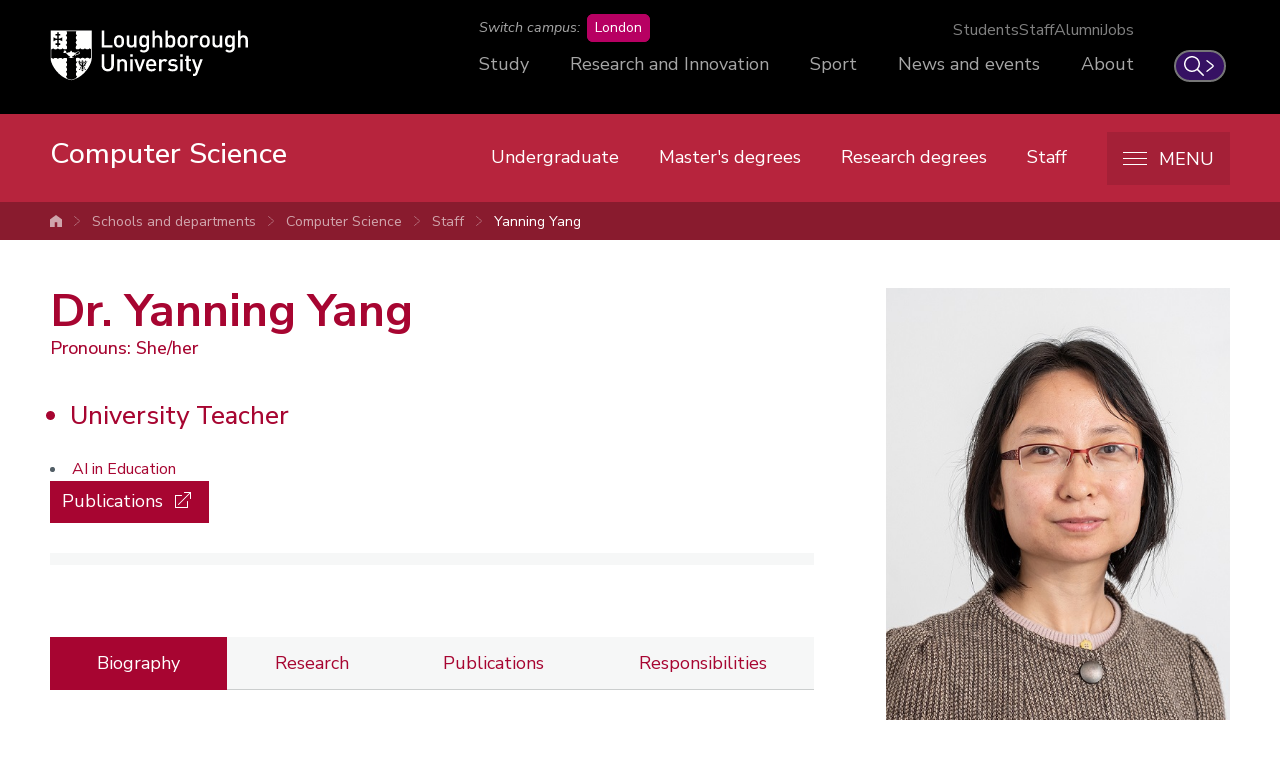

--- FILE ---
content_type: text/html; charset=UTF-8
request_url: https://www.lboro.ac.uk/departments/compsci/staff/yanning-yang/
body_size: 23565
content:
<!doctype html>
<html class="no-js" lang="en">
<head>
  <meta charset="utf-8">
  <meta http-equiv="x-ua-compatible" content="ie=edge">
  <title>Yanning Yang | Computer Science | Loughborough University</title>

  <!-- Meta description and custom meta -->
  
  
  <meta property="og:url" content="https://www.lboro.ac.uk/departments/compsci/staff/yanning-yang/">
<meta property="og:type" content="article">
<meta property="og:title" content="Dr. Yanning Yang, Loughborough University">
<meta property="og:description" content="Staff profile for Dr. Yanning Yang, University Teacher at Loughborough University">

<meta property="og:image" content="https://www.lboro.ac.uk/media/media/schoolanddepartments/computer-science/images/staff-area/staff-profiles/Yanning Yang-480x640.jpg">



<meta name="twitter:card" content="summary_large_image">
<meta name="twitter:site" content="@lborouniversity">
<meta name="twitter:title" content="Dr. Yanning Yang, Loughborough University">
<meta name="twitter:description" content="Staff profile for Dr. Yanning Yang, University Teacher at Loughborough University">

<meta name="twitter:image" content="https://www.lboro.ac.uk/media/media/schoolanddepartments/computer-science/images/staff-area/staff-profiles/Yanning Yang-480x640.jpg">

<meta name="twitter:url" content="https://www.lboro.ac.uk/departments/compsci/staff/yanning-yang/">

  <!-- Favicons and viewport -->
  <link rel="apple-touch-icon" sizes="57x57" href="https://www.lboro.ac.uk/web-assets/shared/favicon/apple-touch-icon-57x57.png">
  <link rel="apple-touch-icon" sizes="60x60" href="https://www.lboro.ac.uk/web-assets/shared/favicon/apple-touch-icon-60x60.png">
  <link rel="apple-touch-icon" sizes="72x72" href="https://www.lboro.ac.uk/web-assets/shared/favicon/apple-touch-icon-72x72.png">
  <link rel="apple-touch-icon" sizes="76x76" href="https://www.lboro.ac.uk/web-assets/shared/favicon/apple-touch-icon-76x76.png">
  <link rel="apple-touch-icon" sizes="114x114" href="https://www.lboro.ac.uk/web-assets/shared/favicon/apple-touch-icon-114x114.png">
  <link rel="apple-touch-icon" sizes="120x120" href="https://www.lboro.ac.uk/web-assets/shared/favicon/apple-touch-icon-120x120.png">
  <link rel="apple-touch-icon" sizes="144x144" href="https://www.lboro.ac.uk/web-assets/shared/favicon/apple-touch-icon-144x144.png">
  <link rel="apple-touch-icon" sizes="152x152" href="https://www.lboro.ac.uk/web-assets/shared/favicon/apple-touch-icon-152x152.png">
  <link rel="icon" type="image/png" sizes="16x16" href="https://www.lboro.ac.uk/web-assets/shared/favicon/favicon-16x16.png">
  <link rel="icon" type="image/png" sizes="32x32" href="https://www.lboro.ac.uk/web-assets/shared/favicon/favicon-32x32.png">
  <link rel="icon" type="image/png" sizes="96x96" href="https://www.lboro.ac.uk/web-assets/shared/favicon/favicon-96x96.png">
  <link rel="icon" type="image/png" sizes="128x128" href="https://www.lboro.ac.uk/web-assets/shared/favicon/favicon-128.png">
  <link rel="icon" type="image/png" sizes="196x196" href="https://www.lboro.ac.uk/web-assets/shared/favicon/favicon-196x196.png">
  <meta name="msapplication-TileColor" content="#ffffff">
  <meta name="msapplication-TileImage" content="https://www.lboro.ac.uk/web-assets/shared/favicon/mstile-144x144.png">
  <meta name="msapplication-square70x70logo" content="https://www.lboro.ac.uk/web-assets/shared/favicon/mstile-70x70.png">
  <meta name="msapplication-square150x150logo" content="https://www.lboro.ac.uk/web-assets/shared/favicon/mstile-150x150.png">
  <meta name="msapplication-wide310x150logo" content="https://www.lboro.ac.uk/web-assets/shared/favicon/mstile-310x150.png">
  <meta name="msapplication-square310x310logo" content="https://www.lboro.ac.uk/web-assets/shared/favicon/mstile-310x310.png">

  <meta name="viewport" content="width=device-width, initial-scale=1">

  <!-- Font -->
  <link rel="preload" href="/media/terminalfourrepository/fonts/NunitoSans-Regular-Variable.woff2" as="font" type="font/woff2" crossorigin>

<style>
  @font-face {
    font-family: "Nunito Sans";
    src: url('/media/terminalfourrepository/fonts/NunitoSans-Regular-Variable.woff2') format("woff2"),
      url('/media/terminalfourrepository/fonts/nunito-sans-variable.ttf') format("truetype");
    font-weight: 200 900;
    font-style: normal;
    font-display: swap;
  }

  @font-face {
    font-family: "Nunito Sans";
    src: url('/media/terminalfourrepository/fonts/NunitoSans-Italic-Variable.woff2') format("woff2"),
      url('/media/terminalfourrepository/fonts/nunito-sans-italic-variable.ttf') format("truetype");
    font-weight: 200 900;
    font-style: italic;
    font-display: swap;
  }
</style>


  <!-- Fountain, department, site specific and custom styles -->
  
<link rel="stylesheet" href="https://www.lboro.ac.uk/web-assets/prod/fountain/dist/fountain.css?v=20260120">
  <link rel="stylesheet" href="https://www.lboro.ac.uk/web-assets/prod/department/dist/department.css">
  <link rel="stylesheet" href="https://www.lboro.ac.uk/web-assets/prod/comp-sci/dist/comp-sci.css?v=20230504">
  
  

  <!-- Feature detection -->
  <script>
    window.Detection=function(e,n){var t,s,c,o;return o=n.documentElement,s=o.className.replace("no-js","js"),c=function(){return!!n.createElement("svg").getAttributeNS},t={svg:c()},s+=t.svg?" svg":" no-svg",o.className=s,t}(window,document);
  </script>

  <!-- Google Tag Manager -->
  <script>(function(w,d,s,l,i){w[l]=w[l]||[];w[l].push({'gtm.start':
  new Date().getTime(),event:'gtm.js'});var f=d.getElementsByTagName(s)[0],
  j=d.createElement(s),dl=l!='dataLayer'?'&l='+l:'';j.async=true;j.src=
  'https://www.googletagmanager.com/gtm.js?id='+i+dl;f.parentNode.insertBefore(j,f);
  })(window,document,'script','dataLayer','GTM-KW3LH9');</script>
  <!-- End Google Tag Manager -->
</head>

<body class="page-layout-wide-boxed section-id-196234 page-staff-profile">
  <!-- Google Tag Manager (noscript) -->
  <noscript><iframe src="https://www.googletagmanager.com/ns.html?id=GTM-KW3LH9"
  height="0" width="0" style="display:none;visibility:hidden"></iframe></noscript>
  <!-- End Google Tag Manager (noscript) -->

  <!-- Skip links -->
  <nav aria-label="Skip links">
  <ul class="list list--skip-links">
    <li class="list__item">
      <a class="list__link" href="#content" rel="nofollow">Skip to content</a>
    </li>
    <li class="list__item">
      <a class="list__link" href="#global-nav-primary" rel="nofollow">Skip to primary global navigation</a>
    </li>
    <li class="list__item">
      <a class="list__link" href="#global-nav-secondary" rel="nofollow">Skip to secondary global navigation</a>
    </li>
    <li class="list__item">
      <a class="list__link" href="#site-nav" rel="nofollow">Skip to site navigation</a>
    </li>
  </ul>
</nav>

  <header class="header" id="header">
    <!-- Global header -->
    <div class="global-header">
  <div class="container">
    <div class="global-header__logo-toggles-container">
      <a class="global-header__logo" href="https://www.lboro.ac.uk/">
        <span class="visually-hidden">Loughborough University</span>
      </a>

      <button class="global-header__toggle global-header__toggle--menu" type="button" aria-label="Global menu" aria-haspopup="true" aria-expanded="false">
        <span class="visually-hidden">Toggle global mobile menu</span>
      </button>

      <a class="global-header__search-link" href="https://www.lboro.ac.uk/search">
        <span class="global-header__search-icon icon icon--embed icon--ui-search-thick">
          <svg
            class="icon__svg"
            height="25"
            viewBox="0 0 25 25"
            width="25"
            xmlns="http://www.w3.org/2000/svg"
          >
            <path
              d="M10 0c5.523 0 10 4.477 10 10a9.96 9.96 0 0 1-2.321 6.407l6.957 6.957a.9.9 0 1 1-1.272 1.272l-6.957-6.957A9.96 9.96 0 0 1 10 20C4.477 20 0 15.523 0 10S4.477 0 10 0m0 1.8a8.2 8.2 0 1 0 0 16.4 8.2 8.2 0 0 0 0-16.4"
            />
          </svg>
        </span>

        <span class="global-header__search-link-text">Search</span>

        <span class="global-header__search-icon icon icon--embed icon--ui-chevron-right-thick">
          <svg
            class="icon__svg"
            height="16"
            viewBox="0 0 10 16"
            width="10"
            xmlns="http://www.w3.org/2000/svg"
          >
            <path
              d="M.29.447A.9.9 0 0 1 1.553.29l7.42 5.772a2.456 2.456 0 0 1 0 3.876l-7.42 5.772a.9.9 0 0 1-1.106-1.42L7.87 8.517a.656.656 0 0 0 0-1.034L.447 1.71A.9.9 0 0 1 .29.447"
            />
          </svg>
        </span>
      </a>
    </div>

    <div class="global-header__nav-container">
      <nav
        aria-label="Campus Switcher"
        class="header__nav global-header__nav global-header__nav--campus-switcher campus-switcher"
      >
        <span class="campus-switcher__prompt">Switch campus:</span>

        <a class="campus-switcher__link" href="https://www.lborolondon.ac.uk/">
          <span class="campus-switcher__link-text">London</span>
          <span class="visually-hidden">campus</span>
        </a>
      </nav>

      <nav class="header__nav global-header__nav global-header__nav--secondary" id="global-nav-secondary" aria-label="Secondary global navigation">
        <ul class="list">
          <li class="list__item">
            <a class="list__link" href="https://www.lboro.ac.uk/internal/">Students</a>
          </li>
          <li class="list__item">
            <a class="list__link" href="https://www.lboro.ac.uk/internal/">Staff</a>
          </li>
          <li class="list__item">
            <a class="list__link" href="https://www.lboro.ac.uk/alumni/">Alumni</a>
          </li>
          <li class="list__item">
            <a class="list__link" href="https://www.lboro.ac.uk/services/hr/jobs/">Jobs</a>
          </li>
        </ul>
      </nav>

      <nav class="header__nav global-header__nav global-header__nav--primary" id="global-nav-primary" aria-label="Primary global navigation">
        <ul class="list">
          <li class="list__item">
            <a class="list__link" href="https://www.lboro.ac.uk/study/">Study</a>
          </li>
          <li class="list__item">
            <a class="list__link" href="https://www.lboro.ac.uk/research/">Research and Innovation</a>
          </li>
          <li class="list__item">
            <a class="list__link" href="https://www.lboro.ac.uk/sport/">Sport</a>
          </li>
          <li class="list__item">
            <a class="list__link" href="https://www.lboro.ac.uk/news-events/">News and events</a>
          </li>
          <li class="list__item">
            <a class="list__link" href="https://www.lboro.ac.uk/about/">About</a>
          </li>
        </ul>
      </nav>
    </div>
  </div>
</div>

    <div class="site-header">
      <div class="container">
        <a class="site-header__title" href="/departments/compsci/">
          <span class="icon icon--small icon--inline icon--ui-arrow-left">
            <svg class="icon__svg" width="16" height="16" viewBox="0 0 16 16" xmlns="http://www.w3.org/2000/svg"><path d="M.045 7.83C.04 7.82.032 7.814.028 7.805a.33.33 0 0 1 0-.268c.003-.01.01-.016.016-.026a.302.302 0 0 1 .062-.08l.005-.01L8.45.09a.333.333 0 1 1 .44.5L1.22 7.34h14.45a.334.334 0 0 1 0 .667H1.218l7.67 6.75a.332.332 0 0 1-.22.583.33.33 0 0 1-.22-.083L.11 7.922c-.002 0-.003-.005-.005-.007a.348.348 0 0 1-.062-.083V7.83z"/></svg>
          </span>

          <!-- Website title -->
          <span class="site-header__title-text site-header__title-text--primary">Computer Science</span>
          
        </a>

        <div class="site-header__nav-search-toggle-container">
          <div class="site-header__nav-search-container">
            <!-- Header links -->
            <nav class="header__nav site-header__nav site-header__nav--primary" aria-label="Primary site navigation">
  <ul class="list">    
    <li class="list__item">
      <a class="list__link" href="/departments/compsci/undergraduate/">
        Undergraduate
      </a>
    </li>
    
    
    <li class="list__item">
      <a class="list__link" href="/departments/compsci/masters-degrees/">
        Master's degrees
      </a>
    </li>
    
    
    <li class="list__item">
      <a class="list__link" href="/departments/compsci/research-degrees/">
        Research degrees
      </a>
    </li>
    
    
    <li class="list__item">
      <a class="list__link" href="/departments/compsci/staff/">
        Staff
      </a>
    </li>
    
    
      </ul>
</nav>

            <!-- Google search -->
            

            <!-- Funnelback search -->
            
          </div>

          <!-- Menu toggle button -->
          
<button class="site-header__toggle" type="button" aria-label="Menu" aria-controls="secondary-site-nav" aria-haspopup="true" aria-expanded="false">
  <span class="site-header__toggle-text">Menu</span>

  <span class="icon icon--hamburger" aria-hidden="true">
    <span class="icon__line" aria-hidden="true"></span>
  </span>
</button>

        </div>
      </div>

      <!-- Breadcrumbs -->
      <nav class="breadcrumbs" aria-label="Breadcrumbs">
        <div class="breadcrumbs__container">
          <ol class="breadcrumbs__list">
            <li class="breadcrumbs__item">
              <a href="/">University home</a></li><li class="breadcrumbs__item"><a href="/departments/">Schools and departments</a></li><li class="breadcrumbs__item"><a href="/departments/compsci/">Computer Science</a></li><li class="breadcrumbs__item"><a href="/departments/compsci/staff/">Staff</a></li><li class="breadcrumbs__item"><a href="/departments/compsci/staff/yanning-yang/">Yanning Yang</a>
            </li>
          </ol>
        </div>
      </nav>

      <!-- Menu -->
      <div class="site-header__menu">
        <div class="container">
          <!-- Bricks -->
          <nav id="secondary-site-nav" class="header__nav site-header__nav site-header__nav--secondary" aria-label="Secondary site navigation">
  <ul class="list list--bricks"><li class="list__item brick">
  <div class="list__container">
    <a class="list__link has-icon" href="/departments/compsci/about/" data-mh="site-header-brick">
      <span class="icon icon--embed icon--question"><svg class="icon__svg" width="24" height="41" viewBox="0 0 24 41" xmlns="http://www.w3.org/2000/svg"><path d="M21.536 4.525C19.012.951 14.463-.24 10.303.04 5.437.368 1.537 3.703.233 8.383c-.528 1.892-.19 3.787 1.328 5.074 1.302 1.103 3.823 1.171 5.154.086 2.344-1.912 1.852-6.09 5.942-5.327 3.266.608 1.918 4.389.573 6.086-1.884 2.378-4.425 4.875-5.369 7.805-1.1 3.413 1.218 6.992 4.91 6.205 1.35-.287.777-2.352-.57-2.065-2.7.575-2.688-2.756-1.957-4.437.462-1.062 1.32-1.98 2.037-2.883 1.344-1.697 3.362-3.626 4.153-5.677 1.163-3.016-.095-6.087-3.207-7.1-1.389-.451-2.966-.105-4.24.492-1.896.89-2.222 3.09-3.12 4.726-1.061.969-2.14 1.034-3.237.196-.5-.842-.61-1.713-.332-2.611.263-1.387 1.122-2.633 1.978-3.715C5.801 3.31 7.91 2.459 10.303 2.182c4.08-.473 8.248 1.107 10.243 4.813 3.88 7.21-4.39 11.21-6.101 17.212-.38 1.331 1.687 1.896 2.065.57.842-2.95 3.465-5.351 5.215-7.82 2.603-3.673 2.372-8.806-.189-12.432M11.968 38.778c-3.8.208-3.781-5.696 0-5.903 3.799.208 3.799 5.695 0 5.903m.324-8.013a1.098 1.098 0 0 0-.324-.033 1.093 1.093 0 0 0-.318.032c-2.701.288-4.624 2.301-4.776 5.062-.156 2.863 2.461 4.95 5.094 5.094 2.862.157 4.95-2.461 5.093-5.094.15-2.744-2.25-4.772-4.77-5.061"/></svg></span>
      
      

      <div class="list__text">
        About
      </div>
    </a>
  </div>
</li><li class="list__item brick">
  <div class="list__container">
    <a class="list__link has-icon" href="/departments/compsci/undergraduate/" data-mh="site-header-brick">
      <span class="icon icon--embed icon--documents"><svg class="icon__svg" width="51" height="48" viewBox="0 0 51 48" xmlns="http://www.w3.org/2000/svg"><path d="M15.678 7.836c-3.058 0-6.116.003-9.175-.001-.787-.001-1.262-.592-1.042-1.29.114-.357.358-.593.737-.657.189-.032.385-.042.576-.042 5.938-.002 11.874-.002 17.812 0 .192 0 .388.01.575.046.486.092.783.5.758 1.015a.946.946 0 0 1-.87.92c-.218.018-.44.009-.658.01h-8.713zM15.652 16.427c-3.032 0-6.065-.002-9.1.003-.483 0-.864-.162-1.063-.617-.273-.622.146-1.296.847-1.388.076-.01.155-.006.231-.006h18.201c.682.001 1.12.362 1.15.938.034.61-.38 1.06-1.01 1.067-.904.012-1.808.003-2.71.003h-6.546M15.64 23.01c3.059 0 6.118-.002 9.177 0 .563 0 .982.295 1.082.745.129.59-.183 1.084-.775 1.222a1.386 1.386 0 0 1-.304.035c-6.093.001-12.185.002-18.278 0-.57 0-.958-.272-1.09-.74a.983.983 0 0 1 .855-1.254c.141-.015.285-.008.427-.008h8.906M15.718 27.348h9.06c.596.001 1.02.293 1.121.751.139.639-.268 1.19-.926 1.255-.05.005-.103.002-.154.002H6.542c-.466 0-.837-.166-1.042-.597-.29-.615.122-1.323.808-1.403.14-.016.284-.008.426-.008h8.984M15.678 31.602c3.06 0 6.118-.002 9.176 0 .59.001.985.31 1.054.81.09.64-.292 1.112-.936 1.158a2.315 2.315 0 0 1-.155.004c-6.091 0-12.184-.001-18.273.002-.468 0-.84-.139-1.044-.579a.971.971 0 0 1 .888-1.392c1.031-.012 2.064-.003 3.096-.003h6.194M15.638 12.176c-3.058 0-6.117.003-9.175-.002-.757 0-1.22-.602-1.001-1.286.125-.39.396-.625.813-.67.076-.008.153-.009.23-.009l18.312.001c.692 0 1.097.361 1.104.966.008.564-.384.982-.953.996-.515.012-1.032.004-1.549.004h-7.781zM11.068 35.941c1.548 0 3.095-.003 4.641.002.476.001.85.276.967.683.124.431-.031.888-.388 1.128-.212.142-.454.177-.7.177-3.018 0-6.034.003-9.05-.002-.647-.001-1.038-.325-1.124-.888-.066-.44.226-.891.672-1.053.163-.06.33-.046.496-.047h4.486M11.062 20.765c-1.508 0-3.017.002-4.525 0-.678 0-1.14-.41-1.138-.998.002-.572.48-1.003 1.143-1.004 3.017-.003 6.034-.003 9.052 0 .682.002 1.123.41 1.12 1.01-.002.605-.434.99-1.126.992-1.509.003-3.017 0-4.526 0"/><path d="M48.671 22.814V35.63c0 .732-.268 1.002-1.001 1.002-5.201.001-10.403-.002-15.603.008-.336 0-.442-.073-.433-.423a83.265 83.265 0 0 0 0-3.446c-.009-.365.073-.476.458-.474 4.001.016 8.002.01 12.002.01.689 0 1.115-.391 1.11-1.006-.006-.492-.295-.848-.792-.95a2.466 2.466 0 0 0-.5-.042c-3.948-.002-7.897-.006-11.845.006-.33 0-.459-.063-.433-.42.034-.488.024-.98.001-1.47-.013-.294.085-.37.372-.37 2.298.012 4.594.007 6.893.007h5.304c.413 0 .727-.169.904-.545a.972.972 0 0 0-.085-1.023.888.888 0 0 0-.757-.396c-.515-.002-1.031-.002-1.548-.002-3.55 0-7.098-.005-10.647.007-.331.001-.461-.067-.437-.423a11.3 11.3 0 0 0 .001-1.432c-.02-.326.087-.403.405-.402 3.963.01 7.925.006 11.887.007.194 0 .384-.003.573-.061.491-.151.755-.565.694-1.104-.05-.446-.444-.808-.918-.837-.128-.007-.258-.003-.388-.003-3.936 0-7.871-.005-11.809.008-.352 0-.468-.086-.445-.445a13.35 13.35 0 0 0 .001-1.47c-.01-.275.079-.345.348-.344 2.066.011 4.13.006 6.195.006 2 0 4.001.002 6.002-.002.463-.001.86-.282.985-.671a1.016 1.016 0 0 0-.37-1.137c-.242-.168-.52-.202-.81-.202-3.962.003-7.925-.003-11.886.01-.368.003-.494-.076-.465-.459.036-.514.024-1.033.001-1.547-.011-.283.091-.34.352-.338 2.375.008 4.75.005 7.125.005h4.956c.694-.001 1.13-.38 1.135-.986.006-.625-.432-1.02-1.144-1.02-4.002 0-8.002-.005-12.003.009-.345 0-.43-.088-.422-.427a89.772 89.772 0 0 0 0-3.445c-.006-.35.082-.455.444-.454 4.62.013 9.241.008 13.862.008.593 0 1.187-.008 1.78.003.692.012.951.284.951.97v12.894m2.018-12.846c.003-1.885-1.424-3.026-2.997-3.012-5.215.045-10.429.014-15.644.024-.312 0-.42-.067-.414-.4.02-1.2-.038-2.403.018-3.6.076-1.595-1.145-2.984-2.976-2.98-8.558.018-17.114.009-25.672.006-.35 0-.692.033-1.03.128C.935.43-.002 1.456.004 2.914c.019 6.97.008 13.94.008 20.91 0 6.957.015 13.914-.012 20.87-.006 1.517 1.061 2.888 2.72 2.907 2.917.035 5.834.013 8.751.01.351-.002.661-.119.868-.424.22-.327.248-.682.07-1.025-.196-.375-.522-.543-.952-.542-2.814.004-5.628.002-8.44.002-.757 0-1.038-.274-1.038-1.017V3.017c0-.731.273-1 1.003-1h25.672c.757 0 1.02.259 1.02 1.021l.001 37.987c0 .777-.267 1.038-1.05 1.038H6.322c-.155 0-.31-.006-.465.007a1.02 1.02 0 0 0-.937.924c-.039.435.28.871.733 1.018.19.062.381.059.574.059h16.108c2.143 0 4.286.005 6.428-.001 1.685-.006 2.875-1.198 2.88-2.872v-2.09c0-.508 0-.508.49-.508 5.201 0 10.403-.023 15.604.014 1.609.011 2.953-1.173 2.949-2.973a6688.47 6688.47 0 0 1 .003-25.673"/></svg></span>
      
      

      <div class="list__text">
        Undergraduate
      </div>
    </a>
  </div>
</li><li class="list__item brick">
  <div class="list__container">
    <a class="list__link has-icon" href="/departments/compsci/masters-degrees/" data-mh="site-header-brick">
      <span class="icon icon--embed icon--book"><svg class="icon__svg" width="50" height="38" viewBox="0 0 50 38" xmlns="http://www.w3.org/2000/svg"><path d="M0 3.017c.404-.32.768-.722 1.218-.95C3.175 1.076 5.293.612 7.448.333A38.93 38.93 0 0 1 19.87.71c2.118.406 4.175 1.01 6.098 2.022.523.277.77.647.77 1.26-.012 8.967-.008 17.934-.01 26.9 0 .75-.373 1.21-.99 1.23-.622.018-1.05-.476-1.05-1.233 0-8.647-.004-17.292.01-25.938.002-.436-.124-.642-.523-.816-2.304-1.012-4.732-1.51-7.214-1.79-2.9-.33-5.8-.334-8.7 0-1.92.22-3.804.587-5.61 1.305-.442.177-.625.385-.624.902.02 9.803.015 19.605.015 29.408v.58c.87-.236 1.68-.48 2.503-.672 1.742-.406 3.516-.558 5.302-.588 4.69-.082 9.278.54 13.79 1.834.688.197 1.534.17 2.228-.03a46.604 46.604 0 0 1 12.155-1.805c2.725-.045 5.422.138 8.057.893.2.057.398.125.596.19.196.064.39.13.66.22v-.56c0-9.85-.002-19.7.01-29.552.002-.416-.126-.622-.51-.783-2.527-1.057-5.186-1.436-7.894-1.548-2.933-.122-5.84.09-8.684.867-.372.1-.737.225-1.107.33-.6.17-1.12-.09-1.312-.65-.185-.544.074-1.133.678-1.29C30 1.01 31.488.584 33.004.347c3.015-.47 6.05-.448 9.074-.023 2.17.305 4.295.79 6.25 1.826.392.207.7.574 1.046.867v33.56c-.536.703-.97.873-1.57.532-1.903-1.082-3.99-1.5-6.128-1.667-5.24-.41-10.37.23-15.426 1.66-.96.273-2.124.282-3.08.013-5.33-1.497-10.72-2.164-16.24-1.59-1.762.183-3.482.578-5.064 1.424-.917.49-1.244.427-1.866-.374V3.016z"/></svg></span>
      
      

      <div class="list__text">
        Master's degrees
      </div>
    </a>
  </div>
</li><li class="list__item brick">
  <div class="list__container">
    <a class="list__link has-icon" href="/departments/compsci/research-degrees/" data-mh="site-header-brick">
      <span class="icon icon--brain icon--inline"><svg class="icon__svg" width="54" height="64" viewBox="0 0 54 64" xmlns="http://www.w3.org/2000/svg"><path d="M42.84 58.498c.885-.08 1.304-.86.952-1.656-1.38-3.12-2.78-5.39-2.18-8.86.52-3.01 2.27-5.587 4.092-7.96 2.97-3.862 5.987-7.422 7.193-12.265 1.987-7.985-.793-16.665-6.962-22.092C38.415-.95 27.74-1.297 18.69 2.185c-4.24 1.63-8.538 3.962-11.24 7.73-2.42 3.374-3.11 7.496-3.576 11.53-.366 3.178.605 6.17-.205 9.353-.39 1.5-1.02 2.92-1.71 4.3-.558 1.1-1.71 2.396-1.93 3.604-.22 1.226.733 2.83 1.983 3.094.624.13 1.09-.005 1.52.032.994.085 1.467.32 2.544.055L4.69 40.82c0 1.338-.72 2.215-1.803 2.704-1.034.466-.468 2.05.555 2.05h.26l-1.06-1.393c-.43 2.65 1.547 3.6 3.93 3.75l-.554-2.05c-1.178.587-2.144.852-2.285 2.32a3.17 3.17 0 0 0 .41 1.904c.445.76 1.688.706 1.89 1.713.168.83 1.287 1.04 1.84.486l.262-.26-1.88-.78c.004 2.99-.117 6.068 3.41 6.686 4.476.784 10.245 1.032 14.165-1.56l-1.618-1.244c-.707 2.653-.943 4.84-.82 7.6.023.557.484 1.155 1.1 1.1 2.956-.25 5.913-.503 8.87-.755 1.402-.12 1.414-2.322 0-2.2l-8.87.756 1.1 1.1c-.113-2.578.086-4.55.744-7.014.236-.885-.794-1.786-1.618-1.242-3.297 2.18-7.07 1.602-10.794 1.412-1.083-.057-2.525.163-3.214-.84-.544-.79-.252-2.9-.252-3.798-.002-.95-1.205-1.453-1.88-.777l-.26.26 1.84.487c-.284-1.408-.875-1.36-1.74-2.29-.732-.795-.55-.534.71-1.165 1.045-.523.455-1.988-.555-2.05-.87.16-1.474-.16-1.807-.957.112-.694-.286-1.393-1.063-1.393h-.26l.555 2.05c1.95-.878 2.894-2.473 2.894-4.603 0-.73-.703-1.23-1.394-1.06-.4.1-1.558-.04-2.056-.3-1.06-.557-.828-.9-.215-2.042.91-1.69 1.78-3.436 2.35-5.28 1.264-4.083.11-8.17.702-12.32.552-3.904 1.66-7.61 4.54-10.452 3.552-3.522 8.84-5.6 13.67-6.592 8.87-1.825 18.25.698 23.43 8.495A20.105 20.105 0 0 1 47.61 34c-2.61 3.708-6.03 6.946-7.552 11.32-1.666 4.796-.137 8.178 1.834 12.633.318-.552.635-1.104.95-1.657l-14.477 1.336c-1.4.13-1.412 2.332 0 2.202l14.478-1.336z" fill-rule="nonzero"/><path d="M43.71 22.595c-.944-1.828-2.45-2.674-4.588-2.308.025-.253.02-.38.053-.495.608-2.105.537-4.153-.363-6.182-.24-.54-.316-1.203-.29-1.8.05-1.065.823-1.56 1.762-1.05 1.53.827 2.682 2.043 2.962 3.86.223 1.45-.332 2.738-.86 4.04a.91.91 0 0 0-.04.425c.088.165.302.23.51.256.007 0 .01 0 .017-.01a1.18 1.18 0 0 1 .247-.07.705.705 0 0 0 .206-.292c.037-.1.1-.16.174-.198.373-.86.675-1.76 1.02-2.68 1.58 1.756 1.156 5.476-.81 6.51M32.732 10.94c-.162.66-.23 1.343-.37 2.008-.435 2.053-2.262 3.078-4.326 2.404.036-.243.064-.495.11-.745.1-.537.57-1.266-.277-1.466-.87-.2-.66.71-.78 1.16-.63 2.45-1.795 4.46-4.296 5.408-.354.133-.853.325-1.11.18-1.06-.59-2.153-.33-3.244-.305-1.08.027-2.14.02-2.99-.856-.054-.057-.142-.083-.244-.095a.937.937 0 0 0-.544.177 3.142 3.142 0 0 0-.076.146c.01.223.025.44.14.574.855.983 2.02 1.222 3.265 1.203.78-.013 1.56-.086 2.338-.04.786.044 1.123.77.625 1.375-.293.358-.733.72-1.166.813a10.44 10.44 0 0 1-2.598.238c-2.73-.107-4.926-1.926-5.278-4.33-.18-1.228.114-2.333.968-3.3 1.88 1.962 3.83 2.19 6.134.85.274-.158.76-.233 1.017-.098 1.477.766 2.78.418 3.975-.548.433-.35 1.274-.757.704-1.434-.544-.645-.937.196-1.317.498-1.056.836-1.898.96-2.83.284.7-.806 1.425-1.584 2.07-2.424.095-.125.08-.337.054-.554v-.005c-.016-.123-.115-.223-.235-.295l-.096-.02-.067.015c-.246.075-.47.225-.69.367l-.02.02a.913.913 0 0 1-.135.176c-1.037 1.026-2.02 2.114-3.142 3.037-.925.76-2.084.88-3.23.45-1.178-.44-1.534-1.528-.865-2.59 1.087-1.72 2.66-2.81 4.573-3.435.25-.08.508-.126 1.005-.248-.296.444-.4.69-.58.855-.71.66-1.466 1.274-2.156 1.955-.086.084-.13.21-.165.344.004.016.014.03.02.046.02.103.027.21.03.312.012.007.023.016.035.02.07.037.11.1.134.17.154.04.307.07.446.038.265-.06.55-.238.733-.447a204.444 204.444 0 0 0 2.964-3.446c.31-.367.54-.823.9-1.126.87-.73 2.36-.83 3.206-.29.81.514.994 1.303.62 2.69-.01.045-.03.09-.05.135a3.34 3.34 0 0 0-.013.17c.07.22.13.53.28.59.18.07.54-.023.67-.176a1.73 1.73 0 0 0 .375-.88c.067-.652.454-.916 1.025-.95.837-.05 1.68-.008 2.513-.083a.867.867 0 0 0 .375-.15.573.573 0 0 1 .108-.09c.03-.02.096-.07.105-.107.007-.03.02-.05.03-.073 0-.1-.004-.204-.03-.3-.145-.18-.294-.35-.456-.366-.865-.08-1.772-.17-2.61.007-.913.194-1.39 0-1.61-1.024 2.857-1.044 5.624-.723 8.553.377-1.71 1.113-2.123 1.638-2.507 3.208m12.79 3.97a20.964 20.964 0 0 1-1.45-2.16c-1.3-2.224-3.25-3.65-5.58-4.645a6.986 6.986 0 0 1-1.42-.803c-1.63-1.21-3.524-1.596-5.45-1.864-1.977-.095-3.913-.098-5.73.833-.284.145-.69.13-1.025.08-1.587-.22-2.943.21-4.115 1.307-.24.224-.594.378-.92.446-3.39.702-5.935 2.49-7.478 5.643-.397.81-1.04 1.507-1.38 2.334-1.384 3.36.732 7.216 4.47 8.095 1.086.257 2.25.18 3.372.317.367.046.836.18 1.053.446 2.143 2.61 4.87 3.293 8.045 2.494.68-.17 1.045-.09 1.51.535a6.85 6.85 0 0 0 1.383 1.37l.096.06c.58.324 2.018.73 1.726-.29a.865.865 0 0 0-.157-.29c-.13-.078-.258-.157-.394-.226a4.425 4.425 0 0 1-1.033-.7c-.06-.04-.12-.076-.17-.114a.363.363 0 0 1-.14-.214 3.092 3.092 0 0 1-.61-1.137c.2-.107.382-.15.473-.265.1-.13.185-.267.27-.406l.01-.12c-.01-.046-.025-.09-.04-.135-.022-.035-.04-.07-.07-.1a2.37 2.37 0 0 1-.152-.167 2.172 2.172 0 0 0-.516-.07c-.24.006-.473.2-.72.28-1.015.317-2.015.76-3.058.906-2.276.323-4.573-.825-5.464-2.603.82-.56 1.445-1.255 1.477-2.35.004-.177.35-.425.584-.503 1.92-.635 3.318-1.883 4.26-3.637.26-.483.552-.576 1.07-.59.896-.02 1.79-.212 2.69-.287.36-.03.782-.04 1.09.112 1.024.51 1.464 1.407 1.657 2.464.04.124.086.247.13.37.035.027.07.05.11.073.18.046.38.044.5-.03.03-.018.052-.047.08-.068.086-.21.12-.484.137-.75-.18-.65-.395-1.293-.714-1.87-.31-.562-.92-.957-1.22-1.25.33-1.112.616-2.06.886-3.014.21-.747.324-1.53.615-2.243.33-.81 1.008-1.31 1.92-1.21.754.08 1.49.303 2.396.498-1.323 1.704-1.524 2.76-.787 4.56.61 1.49.85 2.99.56 4.57-.21 1.156-.653 2.215-1.74 2.796-2.698 1.44-5.443 1.625-8.19.12-.42-.233-.758-.627-1.187-.84a1.012 1.012 0 0 0-.23-.075c-.04-.004-.078-.003-.116-.004a.87.87 0 0 0-.517.536c.04.14.094.277.176.39.25.346.633.597 1.224 1.127-1.113.408-2.01.71-2.878 1.072a1.33 1.33 0 0 0-.21.112.963.963 0 0 0-.23.273c-.095.18-.03.36.06.52.218.124.427.222.584.17 1.056-.367 2.05-.9 3.08-1.34.346-.144.78-.342 1.095-.25 2.83.85 5.5.536 8.08-.9a9.05 9.05 0 0 1 2.243-.9c1.216-.29 2.305.293 2.936 1.41.562 1 .463 2.08-.27 2.89-1.03 1.14-4.72 2.07-6.115 1.478-.335-.143-.728-.542-.77-.864-.04-.327.24-.813.528-1.03.37-.28.875-.435 1.344-.508.7-.11 1.426-.06 2.128-.166.155-.02.297-.134.437-.26 0-.26-.01-.526-.144-.713a.36.36 0 0 0-.2-.104c-1.435-.11-2.86-.04-4.142.746-.765.47-1.268 1.09-1.157 2.065.11.985.68 1.67 1.573 1.9.75.195.99.53.976 1.255-.01.478.13.96.216 1.44.14.78.29 1.56.434 2.34-.074.04-.152.078-.23.116-.242-.27-.51-.517-.722-.81a22.12 22.12 0 0 0-.96-1.235c-.323-.237-.7-.434-1.074-.426-.238.006-.377.145-.46.337-.013.1-.014.2-.012.3.063.06.1.13.104.207.36.387.704.79 1.03 1.22.354.462.7.94 1.115 1.344.52.505 1.248.654 1.774.184.397-.353.74-1.03.715-1.54-.058-1.126-.34-2.243-.578-3.352-.16-.75.11-.976.847-1.155 1.24-.3 2.49-.697 3.62-1.277.603-.31 1.223-1.025 1.383-1.67.268-1.077.92-1.76 1.59-2.546 1.838-2.15 1.8-5.786.056-8.065"/></svg></span>
      
      

      <div class="list__text">
        Research degrees
      </div>
    </a>
  </div>
</li><li class="list__item brick">
  <div class="list__container">
    <a class="list__link has-icon" href="/departments/compsci/research/" data-mh="site-header-brick">
      <span class="icon icon--bulb icon--inline"><svg class="icon__svg" xmlns="http://www.w3.org/2000/svg" width="47" height="57" viewBox="0 0 47 57"><path d="M18.414 42.269c-.4 0-.76-.281-.843-.689l-1.64-7.986a.862.862 0 0 1 1.688-.346l1.64 7.985a.862.862 0 0 1-.845 1.036m9.707 0a.862.862 0 0 1-.845-1.035l1.64-7.986a.862.862 0 0 1 1.689.346l-1.641 7.986a.862.862 0 0 1-.843.689m-3.13 0-.057-.002a.862.862 0 0 1-.804-.917l.529-7.986a.863.863 0 0 1 1.72.114l-.529 7.986a.862.862 0 0 1-.859.805m-3.313 0a.862.862 0 0 1-.86-.805l-.527-7.986a.862.862 0 1 1 1.72-.114l.528 7.986a.862.862 0 0 1-.861.919M18.73 6.262a.898.898 0 0 1-.876-.702l-.998-4.457A.897.897 0 0 1 17.538.03l.042-.009a.898.898 0 0 1 1.072.689l.957 4.466a.898.898 0 0 1-.88 1.086m9.053.016a.894.894 0 0 1-.195-.021l-.041-.01a.897.897 0 0 1-.68-1.078l1.026-4.45a.897.897 0 0 1 1.752.395l-.985 4.46a.898.898 0 0 1-.877.704M10.568 10.21a.897.897 0 0 1-.726-.37l-1.33-1.827L7.087 6.26a.896.896 0 0 1 .13-1.263.898.898 0 0 1 1.263.13l1.3 1.598c.025.024.048.05.07.077l1.52 1.858a.899.899 0 0 1-.145 1.279l-.108.084a.898.898 0 0 1-.55.187m25.353.036a.895.895 0 0 1-.596-.226.898.898 0 0 1-.197-1.316l1.358-1.66 1.396-1.918a.898.898 0 0 1 1.275-.182l.108.083a.898.898 0 0 1 .146 1.28l-1.433 1.75-1.332 1.821a.897.897 0 0 1-.725.368m-30.908 6.95a.897.897 0 0 1-.402-.094L2.567 16.08.52 15.128a.898.898 0 0 1-.417-1.232l.02-.042a.898.898 0 0 1 1.205-.401l1.854.927 2.24 1.033a.897.897 0 0 1 .432 1.205l-.033.07a.898.898 0 0 1-.81.508m36.446.053a.898.898 0 0 1-.823-.538.898.898 0 0 1 .418-1.234l1.889-.872 2.2-1.1a.896.896 0 0 1 1.21.415l.034.07a.897.897 0 0 1-.433 1.204l-2.082.96-2.014 1.001a.894.894 0 0 1-.399.094"/><path d="M36.107 27.287c-.427 1.607-1.275 3.51-2.094 5.35-.812 1.822-1.651 3.707-2.117 5.375-.396 1.415-.694 2.886-.983 4.31-.133.654-.27 1.33-.414 1.983-.111.508-.493.992-1.317 1.67a1.577 1.577 0 0 0-.552 1.132c-.006.435-.008 1.031-.009 1.687h-5.39c-.637 0-1.122.652-.823 1.324.138.312.46.503.801.503h5.414l.002.752.001.39h-5.624c-.637 0-1.121.652-.823 1.324.138.312.46.502.802.502h5.574c-.12.44-.369.765-.588.978-.475.462-1.15.73-1.79.709a83.288 83.288 0 0 0-2.375-.03c-.593 0-1.183.004-1.764.008-.635.004-1.269.011-1.905.007-1.42-.001-2.416-.897-2.422-2.178-.004-.619-.003-1.567-.003-2.557 0-1.03 0-2.083-.003-2.874h8.538c.597 0 1.052-.652.772-1.325a.815.815 0 0 0-.752-.502h-9.326l-.025.002c-.586-.357-.98-.89-1.09-1.491-.09-.493-.167-.942-.24-1.364-.31-1.799-.536-3.099-1.175-5.002-.348-1.034-.875-2.34-1.433-3.721-.63-1.558-1.313-3.252-1.827-4.776 2.396.086 8.742.303 11.784.303 3.78 0 10.345-.335 10.41-.338a.862.862 0 1 0-.088-1.722c-.065.004-6.587.336-10.322.336-3.316 0-10.625-.261-12.309-.323-.035-.139-.068-.275-.098-.408-.86-3.879-.078-7.685 2.263-11.006 1.362-1.932 4.52-5.173 10.37-5.173 5.95 0 9.458 3.98 10.391 5.2 2.39 3.124 3.442 7.624 2.559 10.945m-1.19-11.993c-1.055-1.378-5.02-5.875-11.76-5.875-6.628 0-10.225 3.698-11.779 5.903-2.628 3.729-3.505 8.007-2.536 12.373.456 2.056 1.56 4.789 2.534 7.2.548 1.357 1.066 2.639 1.397 3.624.598 1.778.813 3.023 1.111 4.747.073.425.152.88.242 1.377.196 1.079.864 2.024 1.853 2.638.006.802.006 2.043.005 3.245 0 .993 0 1.945.003 2.566.012 2.253 1.755 3.89 4.144 3.893.64 0 1.279-.003 1.918-.008 1.34-.008 2.725-.017 4.08.021.037.002.075.002.113.002 1.079 0 2.14-.433 2.927-1.197a3.828 3.828 0 0 0 1.184-2.76c0-.448-.002-1.035-.004-1.674-.004-1.4-.009-3.13.003-4.125.814-.678 1.588-1.463 1.83-2.57.147-.665.286-1.349.42-2.01.283-1.393.575-2.834.953-4.188.432-1.547 1.246-3.373 2.032-5.139.847-1.901 1.723-3.868 2.186-5.607 1.027-3.863-.12-8.86-2.856-12.436"/></svg></span>
      
      

      <div class="list__text">
        Research
      </div>
    </a>
  </div>
</li><li class="list__item brick">
  <div class="list__container">
    <a class="list__link has-icon" href="/departments/compsci/innovation/" data-mh="site-header-brick">
      <span class="icon icon--handshake icon--inline"><svg class="icon__svg" width="55" height="65" viewBox="0 0 55 65"><path d="M30.968 55.922c-1.657 1.668-3.314 3.336-4.99 4.987-1.055 1.035-2.697 1.1-3.87.194-1.486-1.148-1.88-2.794-.997-4.207a3.52 3.52 0 0 1 .497-.607c1.583-1.59 3.17-3.177 4.76-4.762.948-.942 2.063-1.185 3.298-.712 1.216.47 2.14 1.813 2.15 3.188a2.85 2.85 0 0 1-.84 1.92l-.005-.004zm-10.982-1.527c-.977.978-2.19 1.24-3.366.738-1.226-.522-2.102-1.8-2.096-3.05.022-.835.327-1.507.95-2.104 1.672-1.61 3.33-3.236 4.92-4.925.79-.838 2.375-1.08 3.472-.437 1.708 1 2.297 2.967 1.314 4.483a3.588 3.588 0 0 1-.468.564c-1.572 1.58-3.147 3.154-4.726 4.728zM10.33 48.59c-1.362-.85-2-2.294-1.6-3.69.14-.487.407-.93.77-1.285 1.61-1.61 3.212-3.223 4.827-4.823 1.257-1.25 3.06-1.23 4.32.014.656.65 1.12 1.377 1.093 2.06-.014 1.126-.318 1.8-.94 2.4-1.668 1.61-3.325 3.234-4.924 4.92-.79.83-2.366 1.138-3.543.404h-.003zm-2.51-6.807c-1.185 1.174-2.97 1.16-4.183.013-.712-.67-1.198-1.43-1.183-2.445.016-.73.23-1.4.75-1.922 1.7-1.733 3.416-3.45 5.15-5.152.922-.902 2.337-1.017 3.454-.365 1.792 1.04 2.32 3.09 1.208 4.636a2.97 2.97 0 0 1-.3.342c-1.627 1.634-3.252 3.27-4.892 4.89l-.005.006zm43.203-10.618v.27l-.135.084c-.103-.138-.19-.285-.31-.4a31106.95 31106.95 0 0 0-15.033-15.05c-1.914-1.913-4.422-1.824-6.223.187a55.044 55.044 0 0 1-7.19 6.676 4.95 4.95 0 0 1-2.617 1.03c-1.237.124-2.474.227-3.71-.03-1.132-.238-1.982-.87-2.613-1.818-.404-.607-.388-1.207.03-1.8.364-.518.81-.964 1.252-1.413 5.168-5.25 10.41-10.424 15.66-15.595.658-.65 1.54-.703 2.39-.793 1.412-.15 2.83-.072 4.24-.074 4.6-.01 9.2 0 13.8-.01.342 0 .47.06.47.447-.01 9.427-.01 18.857-.01 28.284zm2.613 3.07a1.09 1.09 0 0 1-.228-.714c.004-5.334.004-10.67.004-16.01 0-5.305 0-10.615-.005-15.92C53.405.515 53 .103 51.93.103H34.255c-.8 0-1.6-.02-2.39.103-1.386.212-2.705.556-3.667 1.698-.308.363-.69.66-1.02 1-.152.158-.253.164-.4-.004-.226-.253-.476-.484-.718-.72-.824-.8-1.703-1.498-2.864-1.75C22.384.25 21.57.11 20.74.11L6.273.107C5.313.107 4.87.55 4.87 1.51v8.263c0 1.707-.006 3.415.002 5.123.002.84.617 1.394 1.39 1.268.606-.096.98-.61.98-1.36 0-3.967.005-7.937-.01-11.907-.006-.385.104-.48.48-.477 4.172.013 8.34.008 12.508.01.694 0 1.376.094 2.06.193 1.2.178 1.927 1.067 2.744 1.824.23.217.235.354 0 .59-2.3 2.268-4.59 4.546-6.87 6.833-2.16 2.17-4.38 4.282-6.437 6.55-1.276 1.41-1.546 3.085-.726 4.585.8 1.45 1.965 2.51 3.56 3.035 1.8.59 3.64.437 5.478.243 1.74-.19 3.13-1.086 4.433-2.17 2.354-1.963 4.594-4.043 6.66-6.307.928-1.012 1.814-1.02 2.77-.06L51.546 35.4c.903.907.898 1.965-.007 2.88-.52.525-1.043 1.045-1.565 1.565-1.022 1.02-2.023 1.024-3.04.01-4.58-4.58-9.158-9.16-13.74-13.74-.094-.097-.186-.2-.29-.293-.48-.415-1.24-.437-1.695-.05-.602.512-.583 1.24.057 1.88 4.655 4.658 9.313 9.313 13.964 13.97.835.834.83 1.893.005 2.728-.617.625-1.234 1.246-1.862 1.86-.777.757-1.886.715-2.606-.084a10.533 10.533 0 0 0-.418-.432c-4.568-4.57-9.138-9.138-13.706-13.707-.11-.107-.214-.22-.332-.322-.457-.397-1.076-.413-1.508-.042-.482.41-.575.983-.252 1.53.168.28.372.527.6.755 4.616 4.61 9.217 9.233 13.855 13.823.56.557.594 1.74.114 2.27-.713.79-1.45 1.557-2.25 2.25-.707.602-1.794.524-2.43-.14a57.76 57.76 0 0 1-1.64-1.81c-1.193-1.353-2.66-2.11-4.486-2.073-.32.008-.335-.094-.312-.358.246-3.035-2.434-5.955-5.565-6.01-.29-.013-.368-.057-.35-.38.18-3.256-2.598-6.067-5.873-5.95-.225.01-.293-.04-.29-.263.012-.446.035-.89-.037-1.337-.242-1.525-1.09-2.685-2.26-3.62-1.325-1.067-2.856-1.367-4.51-1.02-1 .21-1.854.716-2.582 1.433-.883.877-1.76 1.763-2.644 2.64-.07.074-.136.2-.26.148-.13-.05-.055-.184-.066-.284-.012-.105-.004-.214-.004-.322V9.737c0-.155.01-.31-.006-.462-.09-.87-1.065-1.32-1.8-.85-.468.3-.52.752-.52 1.25 0 8.643 0 17.288.003 25.935 0 .305-.07.557-.24.81-.72 1.072-.97 2.244-.88 3.54.17 2.415 2.81 5.213 5.668 5.03.397-.023.487.08.46.47-.235 3.21 2.825 6.032 5.556 5.902.345-.017.368.128.35.407-.23 3.25 2.867 6.174 5.796 5.946.294-.023.405.054.38.372-.132 1.8.573 3.24 1.85 4.474 2.106 2.037 5.387 2.062 7.468.004 1.674-1.658 3.33-3.33 4.993-4.992a4.883 4.883 0 0 0 1.372-2.506c.056-.297.142-.354.45-.262 1.454.45 2.8.2 3.957-.797.71-.61 1.35-1.3 2.02-1.96.73-.72 1.245-1.55 1.35-2.594.024-.23.11-.332.375-.343a4.26 4.26 0 0 0 3.018-1.383 49.23 49.23 0 0 1 1.662-1.665c.78-.76 1.263-1.655 1.318-2.754.012-.255.088-.37.377-.37a3.87 3.87 0 0 0 2.503-.906c.8-.654 1.49-1.422 2.213-2.154 1.597-1.608 1.744-3.84.377-5.646l.01-.003z"/></svg></span>
      
      

      <div class="list__text">
        Innovation
      </div>
    </a>
  </div>
</li><li class="list__item brick">
  <div class="list__container">
    <a class="list__link has-icon" href="/departments/compsci/staff/" data-mh="site-header-brick">
      <span class="icon icon--person icon--inline"><svg class="icon__svg" width="48" height="47" viewBox="0 0 48 47"><path d="M46.403 47H.996A.996.996 0 0 1 0 46.004c0-13.068 10.63-23.7 23.7-23.7 5.6 0 10.156-4.555 10.156-10.156 0-5.6-4.556-10.156-10.157-10.156-5.6 0-10.158 4.556-10.158 10.156 0 1.76.457 3.492 1.32 5.012.522.855 1.568 2.24 2.212 2.562a.995.995 0 1 1-.89 1.78c-1.38-.69-2.773-2.897-3.038-3.332a12.183 12.183 0 0 1-1.595-6.022C11.55 5.45 17 0 23.7 0c6.697 0 12.147 5.45 12.147 12.148 0 6.7-5.45 12.15-12.148 12.15-11.637 0-21.164 9.2-21.686 20.71h43.37c-.35-7.786-4.798-14.742-11.786-18.33l-2.39-.988c-1.282.624-5.158 2.345-8.223 1.985a.995.995 0 0 1-.872-1.105.992.992 0 0 1 1.105-.873c2.524.298 6.257-1.33 7.482-1.98a.994.994 0 0 1 .848-.042l2.848 1.18c.025.01.05.02.072.033 7.976 4.075 12.93 12.166 12.93 21.116 0 .55-.445.996-.995.996"/></svg></span>
      
      

      <div class="list__text">
        Staff
      </div>
    </a>
  </div>
</li><li class="list__item brick">
  <div class="list__container">
    <a class="list__link has-icon" href="/departments/compsci/news/" data-mh="site-header-brick">
      <span class="icon icon--embed icon--speech-bubble-1"><svg class="icon__svg" width="52" height="46" viewBox="0 0 52 46" xmlns="http://www.w3.org/2000/svg"><path d="M50.972 3.022c-.57 0-1.03.46-1.03 1.028v26.932c0 .93-.728 1.677-1.332 1.677H13.528c-.496.006-1.08-.096-1.66.59-2.032 2.388-3.8 4.34-5.86 6.703.492-2 1.025-3.992 1.477-6.002.165-.735-.212-1.25-1.794-1.29H3.143c-.513 0-1.085-.69-1.085-1.678V3.732c0-.987.572-1.675 1.085-1.675h42.114c.513 0 1.085.688 1.085 1.676v3.18a1.028 1.028 0 0 0 2.058 0v-3.18c0-2.058-1.41-3.733-3.142-3.733H3.142C1.41 0 0 1.675 0 3.733v27.25c0 2.057 1.41 3.732 3.142 3.732h1.744L2.592 44.04c-.265 1.077 1.15 2.064 1.956 1.14l9.13-10.465H48.61c1.805 0 3.39-1.744 3.39-3.733V4.05c0-.568-.46-1.028-1.028-1.028"/></svg></span>
      
      

      <div class="list__text">
        News
      </div>
    </a>
  </div>
</li><li class="list__item brick">
  <div class="list__container">
    <a class="list__link has-icon" href="/departments/compsci/events/" data-mh="site-header-brick">
      <span class="icon icon--calendar icon--inline"><svg class="icon__svg" width="48" height="45" viewBox="0 0 48 45"><path d="M43.97 44.235H3.936A3.94 3.94 0 0 1 0 40.3V18.79c0-.557.45-1.008 1.008-1.008h6.01a1.008 1.008 0 0 1 0 2.017h-5v20.5a1.92 1.92 0 0 0 1.917 1.918H43.97a1.92 1.92 0 0 0 1.92-1.918l-.056-24.287H1.008C.45 16.013 0 15.563 0 15.005V3.935A3.94 3.94 0 0 1 3.935 0H43.97a3.94 3.94 0 0 1 3.936 3.935v6.767a1.008 1.008 0 0 1-2.017 0V3.935a1.92 1.92 0 0 0-1.92-1.918H3.936a1.92 1.92 0 0 0-1.918 1.918v10.06H46.84c.556 0 1.007.45 1.01 1.007l.056 25.295a3.94 3.94 0 0 1-3.935 3.938"/><path d="M9.383 5.344c-.867 0-1.572.706-1.572 1.573S8.517 8.49 9.384 8.49s1.573-.706 1.573-1.573-.706-1.573-1.573-1.573m0 5.162c-1.98 0-3.59-1.61-3.59-3.59 0-1.978 1.61-3.59 3.59-3.59 1.98 0 3.59 1.612 3.59 3.59 0 1.98-1.61 3.59-3.59 3.59M37.777 5.344c-.867 0-1.573.706-1.573 1.573s.706 1.573 1.573 1.573a1.574 1.574 0 0 0 0-3.146m0 5.162c-1.98 0-3.59-1.61-3.59-3.59 0-1.978 1.61-3.59 3.59-3.59 1.98 0 3.59 1.612 3.59 3.59 0 1.98-1.61 3.59-3.59 3.59"/></svg></span>
      
      

      <div class="list__text">
        Events
      </div>
    </a>
  </div>
</li><li class="list__item brick">
  <div class="list__container">
    <a class="list__link has-icon" href="/departments/compsci/contact/" data-mh="site-header-brick">
      <span class="icon icon--envelope icon--inline"><svg class="icon__svg" width="41" height="34" viewBox="0 0 41 34"><path d="M36.185 33.457H4.538C2.035 33.457 0 31.34 0 28.735V1.372A1.01 1.01 0 0 1 1.658.596l18.615 15.55L33.387 2.022H6.617a1.01 1.01 0 0 1 0-2.022h29.088a1.01 1.01 0 0 1 .74 1.698L21.102 18.225a1.01 1.01 0 0 1-1.39.088L2.023 3.533v25.202c0 1.49 1.128 2.7 2.516 2.7h31.647c1.388 0 2.516-1.21 2.516-2.7V1.01a1.01 1.01 0 0 1 2.023 0v27.725c0 2.604-2.035 4.722-4.538 4.722"/></svg></span>
      
      

      <div class="list__text">
        Contact us
      </div>
    </a>
  </div>
</li>  </ul>
</nav>

          <!-- Custom code -->
          
        </div>
      </div>
    </div>
  </header>

  <main class="site-main">
    <!-- Banner image -->
    

    <!-- Banner content -->
    

    <div class="content" id="content">
      <div class="main-content">
        <div class="container"><div class="sp">
  <div class="sp__key-info">
    <div class="sp__meta">
      <h1 class="sp__heading">
        Dr. Yanning Yang
      </h1>

      

      <div class="sp__pronouns">
        Pronouns: She/her
        
      </div>

      <ul class="sp__roles list">
        <li class="sp__roles-item">University Teacher</li>
        
        
        
        
      </ul>

      

      <div class="sp__research has-research-sec-1 has-button">
        
          
          <li class="sp__research-groups-item">
            <a class="sp__research-groups-link" href="/departments/compsci/innovation/ai-in-education-group/">
              AI in Education
            </a>
          </li>
          

          

          

          
              
          

          
              
          

          
              
          
        

        <div class="sp__publications has-button">
          
          <a class="button button--small button--icon-right button--external" href="http://publications.lboro.ac.uk/publications/all/collated/coyy.html">
            <span class="button__text">Publications</span>

            <span class="icon icon--small icon--embed icon--ui-external">
              <svg class="icon__svg" width="16" height="16" viewBox="0 0 16 16" xmlns="http://www.w3.org/2000/svg">
                <path d="M12.5 9.016a.5.5 0 0 0-.5.5v5.47H1v-11h5.5a.5.5 0 0 0 0-1h-6a.5.5 0 0 0-.5.5v12a.5.5 0 0 0 .5.5h12a.5.5 0 0 0 .5-.5v-5.97a.5.5 0 0 0-.5-.5z" />
                <path d="M15.5 0h-6a.5.5 0 0 0 0 1h4.793L3.146 12.146a.5.5 0 1 0 .707.707L15 1.707V6.5a.5.5 0 0 0 1 0v-6a.5.5 0 0 0-.5-.5z" />
              </svg>
            </span>
          </a>
          

          <!--<a class="button button--small button--icon-right button--external" href="http://publications.lboro.ac.uk/publications/all/collated/$value.html">
            <span class="button__text">Research repository</span>

            <span class="icon icon--small icon--embed icon--ui-external">
              <svg class="icon__svg" width="16" height="16" viewBox="0 0 16 16" xmlns="http://www.w3.org/2000/svg">
                <path d="M12.5 9.016a.5.5 0 0 0-.5.5v5.47H1v-11h5.5a.5.5 0 0 0 0-1h-6a.5.5 0 0 0-.5.5v12a.5.5 0 0 0 .5.5h12a.5.5 0 0 0 .5-.5v-5.97a.5.5 0 0 0-.5-.5z" />
                <path d="M15.5 0h-6a.5.5 0 0 0 0 1h4.793L3.146 12.146a.5.5 0 1 0 .707.707L15 1.707V6.5a.5.5 0 0 0 1 0v-6a.5.5 0 0 0-.5-.5z" />
              </svg>
            </span>
          </a>-->
        </div>

        

        

        
      </div>
    </div>

    <div class="sp__card">
      <div class="sp__card-container">
        
        <img class="sp__image" src="/media/media/schoolanddepartments/computer-science/images/staff-area/staff-profiles/Yanning Yang-480x640.jpg" alt="">
        

        <div class="sp__card-content">
          <ul class="sp__contact list">
            
            <li class="sp__contact-item sp__contact-item--tel">
              <a class="sp__contact-link tel-link" href="tel:+44 (0) 1509 228 055">
                <span class="sp__contact-icon icon icon--embed icon--ui-phone">
                  <svg class="sp__contact-svg icon__svg" width="16" height="16" viewBox="0 0 16 16" xmlns="http://www.w3.org/2000/svg">
                    <path d="M10.953 9.783a1.955 1.955 0 0 1 2.767 0l1.707 1.706a1.955 1.955 0 0 1 0 2.762l-.936.937a2.76 2.76 0 0 1-3.47.35A37.77 37.77 0 0 1 .46 4.982 2.757 2.757 0 0 1 .807 1.51l.936-.937a1.958 1.958 0 0 1 2.768 0L6.22 2.28a1.958 1.958 0 0 1 0 2.768l-.346.345a37.92 37.92 0 0 0 4.734 4.735l.345-.345zm-5.226-7.01L4.02 1.063a1.262 1.262 0 0 0-1.784 0L1.3 2a2.06 2.06 0 0 0-.26 2.6A37.075 37.075 0 0 0 11.4 14.96c.82.543 1.907.434 2.6-.26l.935-.936a1.26 1.26 0 0 0 0-1.783l-1.707-1.7a1.26 1.26 0 0 0-1.783 0l-.57.57a.348.348 0 0 1-.466.02 38.486 38.486 0 0 1-5.28-5.276.348.348 0 0 1 .023-.466l.57-.568a1.263 1.263 0 0 0 0-1.785v-.002z" />
                  </svg>
                </span>

                <span class="sp__contact-text">+44 (0) 1509 228 055</span>
              </a>
            </li>
            

            
            <li class="sp__contact-item sp__contact-item--email">
              <a class="sp__contact-link" href="mailto:Y.Yang2@lboro.ac.uk">
                <span class="sp__contact-icon icon icon--embed icon--ui-envelope">
                  <svg class="sp__contact-svg icon__svg" width="24" height="16" viewBox="0 0 24 16" xmlns="http://www.w3.org/2000/svg">
                    <path d="M22.4 13.867V2.133c0-.59-.478-1.066-1.067-1.066h-19.2c-.59 0-1.066.477-1.066 1.066v11.734c0 .588.478 1.066 1.066 1.066h19.2c.59 0 1.067-.478 1.067-1.066zm1.067 0A2.134 2.134 0 0 1 21.333 16h-19.2A2.134 2.134 0 0 1 0 13.867V2.133C0 .955.955 0 2.133 0h19.2c1.178 0 2.134.955 2.134 2.133v11.734z" />
                    <path d="M11.733 8.917L1.4.65a.533.533 0 1 0-.667.833L11.4 10.016a.533.533 0 0 0 .667 0l10.666-8.533a.533.533 0 1 0-.666-.833L11.733 8.917z" />
                  </svg>
                </span>

                <span class="sp__contact-text">Send email</span>
              </a>
            </li>
            

            
            <li class="sp__contact-item sp__contact-item--email">
            
              
              <a class="sp__contact-link" href="https://maps.lboro.ac.uk/?l=haslegrave">
              
                
                <span class="sp__contact-icon icon icon--embed icon--ui-marker">
                  <svg class="sp__contact-svg icon__svg" width="11" height="16" viewBox="0 0 11 16" xmlns="http://www.w3.org/2000/svg">
                    <path d="M5.832 14.264a71.377 71.377 0 0 0 1.71-2.89c.293-.525.567-1.034.818-1.523C9.405 7.82 10 6.23 10 5.338a4.667 4.667 0 0 0-9.333 0c0 .897.595 2.482 1.64 4.518.25.49.525 1 .817 1.523.7 1.25 1.437 2.476 2.21 3.68.152-.238.32-.502.498-.79v-.002zm4.835-8.93c0 1.04-.62 2.69-1.714 4.82-.268.52-.544 1.035-.83 1.545a72.032 72.032 0 0 1-2.512 4.15.33.33 0 0 1-.55 0c-.267-.41-.53-.824-.787-1.238a73.628 73.628 0 0 1-1.73-2.912c-.284-.51-.56-1.026-.827-1.546C.62 8.024 0 6.374 0 5.334a5.334 5.334 0 0 1 10.667 0z" />
                    <path d="M7 5.333a1.668 1.668 0 1 0-3.335.002A1.668 1.668 0 0 0 7 5.333zm.667 0a2.334 2.334 0 0 1-4.668 0 2.334 2.334 0 0 1 4.663 0h.002z" />
                  </svg>
                </span>

                <span class="sp__contact-text">Office: N.3.30 (Haslegrave Building)</span>
                
              
              </a>
                
            
            </li>
            
          </ul>

          
            

            

            

            
          

          
            

            
        </div>
      </div>
    </div>
  </div>

  
</div><div class="content-type content-type--tabs">
  <div class="content-type__container">
    <div class="js-tabs tabs">
      <ul class="js-tablist tabs__list list" data-hx="h2">
        <li class="js-tablist__item tabs__item list__item">
          <a href="#tab1" id="label_tab1" class="js-tablist__link tabs__link list__link">Biography</a>
        </li>
        <li class="js-tablist__item tabs__item list__item">
          <a href="#tab2" id="label_tab2" class="js-tablist__link tabs__link list__link">Research</a>
        </li>
        
        <li class="js-tablist__item tabs__item list__item">
          <a href="#tab3" id="label_tab3" class="js-tablist__link tabs__link list__link">Publications</a>
        </li>
        
        
        <li class="js-tablist__item tabs__item list__item">
          <a href="#tab4" id="label_tab4" class="js-tablist__link tabs__link list__link">Responsibilities</a>
        </li>
        
        
      </ul>

      <div class="js-tabcontent tabs__content" id="tab1">
        <div class="content-type content-type--main">
  <div class="content-type__container">
    

    

    

    

    <div class="editor">
      <p>Yanning studied her bachelor&rsquo;s degree in Computer Science and Technology between 2000-2004 in Beijing Institute of Technology, China. She received her MSc in Multimedia and Internet Computing in 2005 and PhD in Computer Science in 2011 from Loughborough University. Her PhD research was in the area of Wireless Sensor Network Data Processing. She became a University Teacher in the Computer Science department in 2015.&nbsp;</p>
    </div>
  </div>
</div>
      </div>

      <div class="js-tabcontent tabs__content" id="tab2">
        <div class="content-type content-type--main">
  <div class="content-type__container">
    

    

    

    

    <div class="editor">
      <p>She is part of the Networks and Systems Group.</p>
<p>Research interest:</p>
<p>Wireless Sensor Networks</p>
<p>Computer Networking</p>
<p>Mobile Peer-to-Peer Networks</p>
<p>Pedagogy to Enhance Learning</p>
    </div>
  </div>
</div>
      </div>

      
      <div class="js-tabcontent tabs__content" id="tab3">
        <div class="content-type content-type--main">
  <div class="content-type__container">
    

    

    

    

    <div class="editor">
      <ul>
<li><strong>Yang, Y</strong><span>, May, A, Yang, L, Yang, SH (2012)&nbsp;</span><a href="http://doi.org/10.1007/978-3-642-27323-0_60" target="_">Opportunities for WSN for facilitating fire emergency response</a><span>,&nbsp;</span><em>Lecture Notes in Electrical Engineering</em><span>, 143 LNEE(VOL. 1), pp.479-486, ISSN: 1876-1100. DOI:&nbsp;</span><a href="http://doi.org/10.1007/978-3-642-27323-0_60">10.1007/978-3-642-27323-0_60</a><span>.</span></li>
<li><strong>Yang, Y</strong><span>, May, A, Yang, L, Yang, S-H (2012)&nbsp;</span><a href="http://doi.org/10.1007/978-3-642-27323-0_60" target="_">Opportunities for WSN for Facilitating Fire Emergency Response</a><span>, pp.479-486, ISSN: 1876-1100. DOI:&nbsp;</span><a href="http://doi.org/10.1007/978-3-642-27323-0_60">10.1007/978-3-642-27323-0_60</a><span>.</span></li>
<li><strong>Yang, Y</strong><span>, May, AJ, Yang, S (2010)&nbsp;</span><a href="http://doi.org/10.1504/IJEM.2010.037008" target="_">Sensor data processing for emergency response</a><span>,&nbsp;</span><em>Int. J. Emergency Management</em><span>, 7(3/4), pp.233-248, DOI:&nbsp;</span><a href="http://doi.org/10.1504/IJEM.2010.037008">10.1504/IJEM.2010.037008</a><span>.</span></li>
<li><span><strong>Yang, Y</strong><span>, May, AJ, Yang, SH (2012)&nbsp;</span><a href="http://doi.org/10.1504/IJEM.2012.046010" target="_">A generic state model with neighbourhood support from wireless sensor networks for emergency event detection</a><span>. In&nbsp;</span><span>, International Journal of Emergency Management, pp.135-152, DOI:&nbsp;</span><a href="http://doi.org/10.1504/IJEM.2012.046010">10.1504/IJEM.2012.046010</a><span>.</span></span></li>
</ul>
    </div>
  </div>
</div>
      </div>
      

      
      <div class="js-tabcontent tabs__content" id="tab4">
        <div class="content-type content-type--main">
  <div class="content-type__container">
    

    

    

    

    <div class="editor">
      <ul>
<li><a href="/departments/compsci/innovation/ai-in-education-group/">AI in Team Work lead</a></li>
</ul>
    </div>
  </div>
</div>
      </div>
      

      
    </div>
  </div>
</div>        </div>
      </div>
    </div>
  </main>

  <footer class="footer">
    <!-- Content footer -->
    

    <!-- Section footer -->
    

    <!-- Branch footer -->
    

    <!-- Site footer -->
    <div class="site-footer"><div class="dept-footer">
  <div class="dept-footer__container container">
    <div class="dept-footer__content">
      <h2 class="dept-footer__heading">Contact us</h2>

      <div class="dept-footer__contact h-card">
        
        <div class="dept-footer__contact-item">
          <a class="dept-footer__link dept-footer__link--large tel-link" href="tel:+44 (0)1509 223600 ">
            <span class="dept-footer__link-icon dept-footer__link-icon--left icon icon--embed icon--phone">
              <svg class="dept-footer__link-svg icon__svg" width="32" height="35" viewBox="0 0 32 35" xmlns="http://www.w3.org/2000/svg">
                <path d="M28.183 33.338a6.02 6.02 0 0 1-1.068.485c-.243.074-5.31 1.564-10.576-1.788-4.27-2.72-6.775-1.007-6.877-.932a.968.968 0 0 1-1.342-.213.96.96 0 0 1 .197-1.336c.144-.108 3.607-2.616 9.058.854 4.49 2.86 8.906 1.593 8.95 1.58a4.037 4.037 0 0 0 2.574-2.76 4.053 4.053 0 0 0-2.84-4.97c-.51-.14-1.035.162-1.835.672-.883.563-1.984 1.264-3.292.83-9.993-3.304-12.92-13.613-13.04-14.05a.957.957 0 0 1 .548-1.14 4.027 4.027 0 0 0 2.45-3.513A4.05 4.05 0 0 0 3.81 4.413c-.028.036-.058.07-.088.1-.14.142-3.418 3.597-.554 9.298C6.254 19.95 11.5 24.09 14.35 26.01a.964.964 0 0 1-1.075 1.6c-3.01-2.027-8.546-6.4-11.828-12.932-3.34-6.653.348-10.924.86-11.47A5.972 5.972 0 0 1 7.358.88a5.982 5.982 0 0 1 5.656 6.278 5.936 5.936 0 0 1-2.82 4.772c.842 2.318 4.006 9.508 11.545 12 .41.136.897-.144 1.65-.625.897-.57 2.01-1.28 3.378-.906a5.983 5.983 0 0 1 4.193 7.337 5.97 5.97 0 0 1-2.777 3.6" />
              </svg>
            </span>

            <span class="dept-footer__link-text p-tel">+44 (0)1509 223600 </span>
          </a>
        </div>
        

        
        <div class="dept-footer__contact-item">
          <a class="dept-footer__link dept-footer__link--large u-email" href="mailto:sci-progadmin@lboro.ac.uk">
            <span class="dept-footer__link-icon dept-footer__link-icon--left icon icon--embed icon--envelope">
              <svg class="dept-footer__link-svg icon__svg" width="41" height="34" viewBox="0 0 41 34" xmlns="http://www.w3.org/2000/svg">
                <path d="M36.185 33.457H4.538C2.035 33.457 0 31.34 0 28.735V1.372A1.01 1.01 0 0 1 1.658.596l18.615 15.55L33.387 2.022H6.617a1.01 1.01 0 0 1 0-2.022h29.088a1.01 1.01 0 0 1 .74 1.698L21.102 18.225a1.01 1.01 0 0 1-1.39.088L2.023 3.533v25.202c0 1.49 1.128 2.7 2.516 2.7h31.647c1.388 0 2.516-1.21 2.516-2.7V1.01a1.01 1.01 0 0 1 2.023 0v27.725c0 2.604-2.035 4.722-4.538 4.722" />
              </svg>
            </span>

            <span class="dept-footer__link-text">sci-progadmin@lboro.ac.uk</span>
          </a>
        </div>
        

        <address class="dept-footer__address dept-footer__contact-item p-adr">
          <span class="dept-footer__address-line p-name">Computer Science</span><br>
          <span class="dept-footer__address-line p-street-address">Haslegrave Building</span><br>
          <span class="dept-footer__address-line p-extended-address">Loughborough University</span><br>
          <span class="dept-footer__address-line p-extended-address">Epinal Way</span><br>
          <span class="dept-footer__address-line p-locality">Loughborough</span><br>
          <span class="dept-footer__address-line p-region">Leicestershire</span><br>
          <span class="dept-footer__address-line p-postal-code">LE11 3TU</span>
        </address>

        
        <div class="dept-footer__contact-item">
          <a class="dept-footer__link" href="https://maps.lboro.ac.uk/?l=haslegrave">
            <span class="dept-footer__link-icon dept-footer__link-icon--left icon icon--embed icon--marker">
              <svg class="dept-footer__link-svg icon__svg" width="40" height="47" viewBox="0 0 40 47" xmlns="http://www.w3.org/2000/svg">
                <path d="M19.572 7.29c-5.723 0-10.38 4.657-10.38 10.38 0 5.724 4.657 10.38 10.38 10.38 5.724 0 10.38-4.656 10.38-10.38 0-5.723-4.656-10.38-10.38-10.38m0 22.72c-6.803 0-12.338-5.536-12.338-12.34 0-6.802 5.535-12.337 12.338-12.337 6.804 0 12.338 5.535 12.338 12.338 0 6.804-5.534 12.34-12.338 12.34" />
                <path d="M19.57 47a.983.983 0 0 1-.72-.317c-.88-.818-11.353-10.66-16.195-19.583-2.787-5.137-4.018-12.978-.485-18.916 2.142-3.6 6.9-7.89 17.4-7.89 10.505 0 15.262 4.29 17.403 7.89 3.533 5.937 2.303 13.78-.484 18.916-3.572 6.583-10.158 13.62-13.765 17.228a.98.98 0 0 1-1.408-.023l-3.54-3.784a.98.98 0 0 1 1.432-1.337l2.843 3.04c3.632-3.692 9.483-10.1 12.715-16.057 2.522-4.65 3.662-11.705.522-16.98-2.698-4.535-8.132-6.933-15.715-6.934-7.59 0-13.023 2.4-15.722 6.933-3.14 5.277-2 12.332.524 16.98 4.72 8.703 15.06 18.39 15.813 19.09.222.18.364.454.364.76v.006a.98.98 0 0 1-.976.98h-.008z" />
              </svg>
            </span>

            <span class="dept-footer__link-text">Campus map location</span>
          </a>
        </div>
        
      </div>

      <div class="dept-footer__social dept-social">
        <div class="dept-social__links">
          

          
          <a class="dept-social__link" href="https://twitter.com/LboroScience">
            <span class="dept-social__icon icon icon--embed icon--social icon--social-twitter-mono">
              <svg class="dept-social__svg icon__svg" xmlns="http://www.w3.org/2000/svg" width="32" height="32" viewBox="0 0 32 32"><path fill-rule="evenodd" d="M32 30.564V1.434S32 0 30.566 0H1.436S0 0 0 1.434v29.13S0 32 1.436 32h29.13S32 32 32 30.563m-16.522-13.27-.804-1.176L8.28 6.759h2.753l5.161 7.552.804 1.176 6.709 9.817h-2.754l-5.474-8.01v-.001Zm2.455-2.92 7.564-8.994h-1.792l-6.568 7.81-5.246-7.81h-6.05l7.932 11.81-7.932 9.432h1.792l6.936-8.247 5.54 8.247h6.05l-8.226-12.247Z"/></svg>
            </span>

            <span class="visually-hidden">Twitter</span>
          </a>
          

          
          <a class="dept-social__link" href="https://www.instagram.com/lboroscience">
            <span class="dept-social__icon icon icon--embed icon--social icon--social-instagram">
              <svg class="dept-social__svg icon__svg" width="32" height="32" viewBox="0 0 32 32" xmlns="http://www.w3.org/2000/svg"><path d="M15.995.01c-4.344 0-4.89.02-6.595.096C7.698.184 6.535.454 5.518.85a7.84 7.84 0 0 0-2.833 1.845A7.84 7.84 0 0 0 .84 5.528C.444 6.545.174 7.708.096 9.41.018 11.116 0 11.66 0 16.005c0 4.344.018 4.89.096 6.595.078 1.702.348 2.865.744 3.882a7.84 7.84 0 0 0 1.845 2.833 7.84 7.84 0 0 0 2.833 1.845c1.017.396 2.18.666 3.882.744 1.706.078 2.25.096 6.595.096 4.344 0 4.89-.018 6.595-.096 1.702-.078 2.865-.348 3.882-.744a7.84 7.84 0 0 0 2.833-1.845 7.84 7.84 0 0 0 1.845-2.833c.396-1.017.666-2.18.744-3.882.077-1.706.096-2.25.096-6.595 0-4.344-.02-4.89-.096-6.595-.078-1.702-.348-2.865-.744-3.882a7.84 7.84 0 0 0-1.845-2.833A7.84 7.84 0 0 0 26.472.85C25.455.454 24.292.184 22.59.106 20.884.03 20.34.01 15.995.01zm0 2.882c4.27 0 4.777.016 6.463.093 1.56.07 2.407.332 2.97.55.747.29 1.28.638 1.84 1.198.56.56.906 1.092 1.196 1.84.22.562.48 1.41.55 2.97.078 1.685.094 2.19.094 6.462 0 4.27-.016 4.777-.093 6.463-.07 1.56-.332 2.407-.55 2.97a4.955 4.955 0 0 1-1.198 1.84c-.56.56-1.092.906-1.84 1.196-.562.22-1.41.48-2.97.55-1.685.078-2.19.094-6.462.094-4.27 0-4.777-.016-6.463-.093-1.56-.07-2.407-.332-2.97-.55a4.955 4.955 0 0 1-1.84-1.197 4.956 4.956 0 0 1-1.196-1.84c-.22-.563-.48-1.41-.55-2.97-.078-1.686-.094-2.192-.094-6.463 0-4.27.016-4.777.093-6.463.07-1.56.332-2.407.55-2.97.29-.747.638-1.28 1.197-1.84a4.955 4.955 0 0 1 1.84-1.196c.563-.22 1.41-.48 2.97-.55 1.686-.078 2.192-.094 6.463-.094z"/><path d="M15.995 21.337a5.332 5.332 0 1 1 0-10.664 5.332 5.332 0 0 1 0 10.664zm0-13.546a8.214 8.214 0 1 0 0 16.43 8.214 8.214 0 0 0 0-16.43zm10.458-.322a1.92 1.92 0 1 1-3.84 0 1.92 1.92 0 0 1 3.84 0"/></svg>
            </span>

            <span class="visually-hidden">Instagram</span>
          </a>
          

          
          <a class="dept-social__link" href="https://www.linkedin.com/school/loughborough-university/">
            <span class="dept-social__icon icon icon--embed icon--social icon--social-linkedin-mono">
              <svg class="dept-social__svg icon__svg" width="32" height="32" viewBox="0 0 32 32" xmlns="http://www.w3.org/2000/svg"><path d="M29.63 0C30.933 0 32 1.033 32 2.306V29.69c0 1.274-1.067 2.31-2.37 2.31H2.36C1.06 32 0 30.964 0 29.69V2.306C0 1.033 1.06 0 2.36 0h27.27zm-2.364 27.267l.002.004v-8.38c0-4.113-.887-7.273-5.69-7.273-2.308 0-3.857 1.266-4.49 2.466h-.067v-2.086h-4.55v15.27h4.74v-7.555c0-1.992.377-3.92 2.847-3.92 2.432 0 2.467 2.278 2.467 4.048v7.427h4.742zM7.12 9.907a2.753 2.753 0 0 0 0-5.502 2.75 2.75 0 0 0 0 5.502zm-2.38 17.36h4.75v-15.27H4.74v15.27z"/></svg>
            </span>

            <span class="visually-hidden">LinkedIn</span>
          </a>
          
        </div>
      </div>
    </div>

    <div class="dept-footer__links">
      <ul class="dept-footer__list list">
        
        <li class="dept-footer__list-item">
          <a class="dept-footer__link" href="/departments/compsci/about/">
            <span class="dept-footer__link-text">About the department</span>
          </a>
        </li>
        

        
        <li class="dept-footer__list-item">
          <a class="dept-footer__link" href="/departments/compsci/undergraduate/">
            <span class="dept-footer__link-text">Undergraduate study</span>
          </a>
        </li>
        

        
        <li class="dept-footer__list-item">
          <a class="dept-footer__link" href="/departments/compsci/masters-degrees/">
            <span class="dept-footer__link-text">Postgraduate master's degrees</span>
          </a>
        </li>
        

        
        <li class="dept-footer__list-item">
          <a class="dept-footer__link" href="/departments/compsci/research-degrees/">
            <span class="dept-footer__link-text">Research degrees</span>
          </a>
        </li>
        

        
        <li class="dept-footer__list-item">
          <a class="dept-footer__link" href="/departments/compsci/research/">
            <span class="dept-footer__link-text">Research</span>
          </a>
        </li>
        

        
        <li class="dept-footer__list-item">
          <a class="dept-footer__link" href="/departments/compsci/staff/">
            <span class="dept-footer__link-text">Staff</span>
          </a>
        </li>
        

        
        <li class="dept-footer__list-item">
          <a class="dept-footer__link" href="/departments/compsci/contact/">
            <span class="dept-footer__link-text">Key contacts</span>
          </a>
        </li>
        

        

        

        
      </ul>
    </div>
  </div>
</div></div>

    <!-- Global footer -->
    <div class="global-footer">
  <div class="container">
    <div class="footer__links">
      <div class="footer__column">
        <div class="footer__toggle active">
          <button class="toggle__button button footer__toggle-button" type="button" aria-expanded="true">
            <span class="toggle__button-container footer__heading">Study</span>
          </button>

          <div class="toggle__content footer__toggle-content">
            <div class="toggle__content-container">
              <h3 class="footer__heading footer__toggle-content-heading">Study</h3>
              <ul class="list">
                <li class="list__item">
                  <a class="list__link footer__link" href="https://www.lboro.ac.uk/study/undergraduate/">
                    Undergraduate study
                  </a>
                </li>
                <li class="list__item">
                  <a class="list__link footer__link" href="https://www.lboro.ac.uk/study/postgraduate/">
                    Postgraduate study
                  </a>
                </li>
                <li class="list__item">
                  <a
                    class="list__link footer__link"
                    href="https://www.lboro.ac.uk/study/postgraduate/research-degrees/"
                  >
                    Research degrees
                  </a>
                </li>
                <li class="list__item">
                  <a class="list__link footer__link" href="https://www.lborolondon.ac.uk/">London campus</a>
                </li>
                <li class="list__item">
                  <a class="list__link footer__link" href="https://www.lboro.ac.uk/study/order-prospectus/">
                    Order prospectus
                  </a>
                </li>
                <li class="list__item">
                  <a class="list__link footer__link" href="https://www.lboro.ac.uk/study/undergraduate/open-days/">
                    Open days
                  </a>
                </li>
                <li class="list__item">
                  <a class="list__link footer__link" href="https://www.lboro.ac.uk/study/undergraduate/apply/">
                    How to apply
                  </a>
                </li>
                <li class="list__item">
                  <a
                    class="list__link footer__link"
                    href="https://www.lboro.ac.uk/study/apply/supporting/admissionspolicy/"
                  >
                    Admission policies and procedures
                  </a>
                </li>
              </ul>
            </div>
          </div>
        </div>

        <div class="footer__toggle active">
          <button class="toggle__button button footer__toggle-button" type="button" aria-expanded="true">
            <span class="toggle__button-container footer__heading">Using our site / legal</span>
          </button>

          <div class="toggle__content footer__toggle-content">
            <div class="toggle__content-container">
              <h3 class="footer__heading footer__toggle-content-heading">Using our site / legal</h3>
              <ul class="list">
                <li class="list__item">
                  <a class="list__link footer__link" href="https://www.lboro.ac.uk/accessibility/">Accessibility</a>
                </li>
                <li class="list__item">
                  <a class="list__link footer__link" href="https://www.lboro.ac.uk/privacy/">Privacy and cookies</a>
                </li>
                <li class="list__item">
                  <a class="list__link footer__link" href="https://www.lboro.ac.uk/disclaimer/">Legal information</a>
                </li>
                <li class="list__item">
                  <a class="list__link footer__link" href="https://www.lboro.ac.uk/about/ethical-principles/">
                    Ethical principles
                  </a>
                </li>
                <li class="list__item">
                  <a class="list__link footer__link" href="https://www.lboro.ac.uk/modern-slavery-statement/">
                    Modern slavery statement
                  </a>
                </li>
                <li class="list__item">
                  <a
                    class="list__link footer__link"
                    href="https://www.lboro.ac.uk/equity-diversity-inclusion/harassment-sexual-misconduct/"
                  >
                    Harassment and Sexual Misconduct
                  </a>
                </li>
                <li class="list__item">
                  <a class="list__link footer__link" href="https://www.lboro.ac.uk/data-privacy/foi/">
                    Freedom of information
                  </a>
                </li>
                <li class="list__item">
                  <a class="list__link footer__link" href="https://www.lboro.ac.uk/services/legal-services/expression/">
                    Freedom of expression
                  </a>
                </li>
              </ul>
            </div>
          </div>
        </div>
      </div>

      <div class="footer__column">
        <div class="footer__toggle active">
          <button class="toggle__button button footer__toggle-button" type="button" aria-expanded="true">
            <span class="toggle__button-container footer__heading">Explore</span>
          </button>

          <div class="toggle__content footer__toggle-content">
            <div class="toggle__content-container">
              <h3 class="footer__heading footer__toggle-content-heading">Explore</h3>
              <ul class="list">
                <li class="list__item">
                  <a class="list__link footer__link" href="https://www.lboro.ac.uk/strategy">Our Strategy</a>
                </li>
                <li class="list__item">
                  <a class="list__link footer__link" href="https://www.lboro.ac.uk/services/hr/jobs/">Working for us</a>
                </li>
                <li class="list__item">
                  <a class="list__link footer__link" href="https://www.lboro.ac.uk/international/">International</a>
                </li>
                <li class="list__item">
                  <a class="list__link footer__link" href="https://www.lboro.ac.uk/departments/">
                    Schools and departments
                  </a>
                </li>
                <li class="list__item">
                  <a class="list__link footer__link" href="https://www.lboro.ac.uk/service/">Professional services</a>
                </li>
                <li class="list__item">
                  <a class="list__link footer__link" href="https://www.lboro.ac.uk/library/">Library</a>
                </li>
                <li class="list__item">
                  <a class="list__link footer__link" href="https://www.lboro.ac.uk/governance/">
                    University Governance
                  </a>
                </li>
                <li class="list__item">
                  <a class="list__link footer__link" href="https://www.lboro.ac.uk/alumni/giving/">
                    Giving to Loughborough
                  </a>
                </li>
                <li class="list__item">
                  <a class="list__link footer__link" href="https://www.lboro.ac.uk/media-centre/">Media Centre</a>
                </li>
              </ul>
            </div>
          </div>
        </div>

        <div class="footer__toggle active">
          <button class="toggle__button button footer__toggle-button" type="button" aria-expanded="true">
            <span class="toggle__button-container footer__heading">Students and staff</span>
          </button>

          <div class="toggle__content footer__toggle-content">
            <div class="toggle__content-container">
              <h3 class="footer__heading footer__toggle-content-heading">Students and staff</h3>
              <ul class="list">
                <li class="list__item">
                  <a class="list__link footer__link" href="https://www.lboro.ac.uk/internal/">
                    Current students and staff
                  </a>
                </li>
                <li class="list__item">
                  <a class="list__link footer__link" href="https://learn.lboro.ac.uk/">LEARN</a>
                </li>
                <li class="list__item">
                  <a class="list__link footer__link" href="https://www.lboro.ac.uk/students/handbook/money/">
                    Fees, Funding and Money
                  </a>
                </li>
                <li class="list__item">
                  <a class="list__link footer__link" href="https://www.lboro.ac.uk/services/finance/students/pay-fees/">
                    Pay your fees
                  </a>
                </li>
              </ul>
            </div>
          </div>
        </div>
      </div>

      <div class="footer__column footer__column--locations">
        <div class="footer__toggle active">
          <button class="toggle__button button footer__toggle-button" type="button" aria-expanded="true">
            <span class="toggle__button-container footer__heading">Locations</span>
          </button>

          <div class="toggle__content footer__toggle-content">
            <div class="toggle__content-container">
              <h3 class="footer__heading footer__toggle-content-heading">Locations</h3>
              <div class="footer__location footer__location--lboro">
                <a class="footer__logo" href="https://www.lboro.ac.uk/">
                  <span class="visually-hidden">Loughborough University</span>
                </a>

                <ul class="list">
                  <li class="list__item">
                    <a class="list__link footer__link" href="https://www.lboro.ac.uk/about/find-us/">
                      <span class="icon icon--footer-marker"></span>

                      Find us
                    </a>
                  </li>
                  <li class="list__item">
                    <a class="list__link footer__link" href="https://maps.lboro.ac.uk/">
                      <span class="icon icon--footer-map"></span>

                      Campus map
                    </a>
                  </li>
                  <li class="list__item">
                    <a class="list__link footer__link" href="https://www.lboro.ac.uk/contact/">
                      <span class="icon icon--footer-phone"></span>

                      Contact us
                    </a>
                  </li>
                </ul>
              </div>

              <div class="footer__location footer__location--london">
                <a class="footer__logo footer__logo--london" href="https://www.lborolondon.ac.uk/">
                  <span class="visually-hidden">Loughborough University London</span>
                </a>

                <ul class="list">
                  <li class="list__item">
                    <a class="footer__link" href="https://www.lborolondon.ac.uk/about/find-us/">
                      <span class="icon icon--footer-marker"></span>

                      Find us
                    </a>
                  </li>
                  <li class="list__item">
                    <a class="list__link footer__link" href="mailto:london@lboro.ac.uk">
                      <span class="icon icon--footer-email"></span>

                      Contact us
                    </a>
                  </li>
                </ul>
              </div>
            </div>
          </div>
        </div>
      </div>
    </div>

    <div class="footer__column footer__column--map">
      <div class="footer__map icon icon--footer-uk">
        <span class="footer__marker footer__marker--lboro icon icon--footer-marker-filled-purple"></span>
        <span class="footer__marker footer__marker--london icon icon--footer-marker-filled-pink"></span>
      </div>
    </div>

    <div class="footer__social">
      <a class="footer__social-link" href="https://www.facebook.com/lborouniversity">
        <span class="icon icon--embed icon--social icon--social-facebook-corporate">
          <svg class="icon__svg" width="32" height="32" viewBox="0 0 32 32" xmlns="http://www.w3.org/2000/svg">
            <path
              d="M30.56 0H1.44A1.44 1.44 0 0 0 0 1.44v29.12C0 31.355.645 32 1.44 32h15.627V19.637H12.89v-4.792h4.177V10.82s-.115-5.043 4.946-5.924c0 0 1.533-.21 5.04.076V9.4l-2.7-.018s-2.3-.206-2.3 2.24c0 2.09.017 3.184.017 3.184h4.812l-.633 4.83-4.18.02V32h8.49A1.44 1.44 0 0 0 32 30.56V1.44A1.44 1.44 0 0 0 30.56 0"
              fill="#fff"
              fill-rule="evenodd"
            />
          </svg>
        </span>
        <span class="visually-hidden">Facebook</span>
      </a>
      <a class="footer__social-link" href="https://twitter.com/lborouniversity">
        <span class="icon icon--embed icon--social icon--social-twitter-corporate">
          <svg class="icon__svg" xmlns="http://www.w3.org/2000/svg" width="32" height="32" viewBox="0 0 32 32">
            <path
              fill="#FFF"
              fill-rule="evenodd"
              d="M32 30.564V1.434S32 0 30.566 0H1.436S0 0 0 1.434v29.13S0 32 1.436 32h29.13S32 32 32 30.563m-16.522-13.27-.804-1.176L8.28 6.759h2.753l5.161 7.552.804 1.176 6.709 9.817h-2.754l-5.474-8.01v-.001Zm2.455-2.92 7.564-8.994h-1.792l-6.568 7.81-5.246-7.81h-6.05l7.932 11.81-7.932 9.432h1.792l6.936-8.247 5.54 8.247h6.05l-8.226-12.247Z"
            />
          </svg>
        </span>
        <span class="visually-hidden">X</span>
      </a>
      <a class="footer__social-link" href="https://www.instagram.com/lborouniversity/">
        <span class="icon icon--embed icon--social icon--social-instagram-corporate">
          <svg class="icon__svg" width="32" height="32" viewBox="0 0 32 32" xmlns="http://www.w3.org/2000/svg">
            <path
              d="M32 30.566V1.434S32 0 30.567 0H1.437S0 0 0 1.434v29.132S0 32 1.436 32h29.13S32 32 32 30.566M27.46 15.88c0 3.11-.015 3.5-.07 4.724-.057 1.22-.25 2.052-.532 2.78a5.647 5.647 0 0 1-1.322 2.03 5.62 5.62 0 0 1-2.03 1.322c-.73.284-1.562.477-2.782.532-1.222.057-1.612.07-4.724.07-3.11 0-3.5-.013-4.724-.07-1.22-.055-2.053-.248-2.78-.532a5.618 5.618 0 0 1-2.03-1.322 5.598 5.598 0 0 1-1.322-2.03c-.284-.728-.477-1.56-.533-2.78-.052-1.223-.064-1.613-.064-4.724 0-3.113.012-3.503.068-4.725.057-1.22.25-2.052.534-2.78a5.6 5.6 0 0 1 1.322-2.03A5.616 5.616 0 0 1 8.5 5.022c.726-.283 1.56-.477 2.78-.532 1.22-.055 1.61-.07 4.72-.07 3.112 0 3.502.015 4.724.07 1.22.055 2.053.25 2.782.532a5.62 5.62 0 0 1 2.03 1.322 5.65 5.65 0 0 1 1.322 2.03c.282.73.475 1.562.53 2.78.057 1.223.07 1.613.07 4.726m-2.13 4.63c.054-1.21.066-1.57.066-4.63 0-3.06-.012-3.423-.067-4.63-.05-1.118-.238-1.724-.394-2.13a3.54 3.54 0 0 0-.857-1.315 3.55 3.55 0 0 0-1.318-.858c-.404-.157-1.01-.343-2.128-.395-1.207-.055-1.57-.066-4.63-.066-3.058 0-3.42.01-4.63.066-1.117.052-1.724.238-2.127.395a3.535 3.535 0 0 0-1.318.858c-.4.4-.65.783-.856 1.316-.16.41-.348 1.015-.4 2.13-.054 1.21-.066 1.57-.066 4.63 0 3.06.012 3.42.066 4.63.053 1.12.24 1.727.397 2.13.206.535.455.917.855 1.318.4.4.782.65 1.318.857.404.158 1.01.344 2.128.394 1.21.054 1.57.067 4.63.067 3.06 0 3.423-.013 4.63-.068 1.117-.05 1.724-.237 2.128-.395a3.563 3.563 0 0 0 1.318-.857c.4-.4.65-.783.857-1.318.16-.404.346-1.01.397-2.128m-3.443-4.63A5.883 5.883 0 0 1 16 21.764a5.885 5.885 0 1 1 5.884-5.883m1.607-6.114a1.375 1.375 0 1 1-2.75-.002 1.375 1.375 0 0 1 2.75.002m-3.67 6.116a3.82 3.82 0 1 0-7.64 0 3.82 3.82 0 0 0 7.64 0"
              fill="#fff"
              fill-rule="evenodd"
            />
          </svg>
        </span>
        <span class="visually-hidden">Instagram</span>
      </a>
      <a class="footer__social-link" href="https://www.tiktok.com/@lborouniversity">
        <span class="icon icon--embed icon--social icon--social-tiktok-corporate">
          <svg class="icon__svg" width="32" height="32" viewBox="0 0 32 32" xmlns="http://www.w3.org/2000/svg">
            <path
              d="M0 0v32h32V0H0Zm25.031 13.944a8.94 8.94 0 0 1-5.484-1.864l.018 7.905a6.622 6.622 0 0 1-1.986 4.713 6.76 6.76 0 0 1-3.776 1.888c-.335.05-.676.075-1.02.075a6.783 6.783 0 0 1-4.796-1.963 6.626 6.626 0 0 1-1.974-5.163 6.635 6.635 0 0 1 1.674-4.002 6.782 6.782 0 0 1 5.096-2.28c.344 0 .685.026 1.02.076v3.591a3.204 3.204 0 0 0-4.217 3.086 3.201 3.201 0 0 0 1.564 2.697c.434.26.932.42 1.465.45.417.022.817-.036 1.188-.158a3.201 3.201 0 0 0 2.199-3.037l.004-5.294V5h3.537a5.47 5.47 0 0 0 2.18 4.322 5.458 5.458 0 0 0 3.298 1.102l.01-.001v3.521Z"
              fill="#FFF"
              fill-rule="nonzero"
            />
          </svg>
        </span>
        <span class="visually-hidden">TikTok</span>
      </a>
      <a class="footer__social-link" href="https://www.youtube.com/user/lborouniversity">
        <span class="icon icon--embed icon--social icon--social-youtube-corporate">
          <svg class="icon__svg" width="32" height="32" viewBox="0 0 32 32" xmlns="http://www.w3.org/2000/svg">
            <path
              d="M32 30.565V1.435S32 0 30.566 0H1.436S0 0 0 1.434v29.13S0 32 1.436 32h29.13S32 32 32 30.567zm-4.202-13.697c0 1.86-.23 3.72-.23 3.72s-.224 1.585-.914 2.28c-.873.918-1.853.922-2.303.976-3.212.232-8.043.24-8.043.24s-5.977-.055-7.817-.23c-.51-.097-1.66-.068-2.535-.985-.69-.7-.913-2.285-.913-2.285s-.23-1.86-.23-3.72V15.12c0-1.86.23-3.72.23-3.72s.225-1.584.914-2.282c.874-.916 1.854-.92 2.303-.974 3.215-.232 8.04-.232 8.04-.232h.01s4.826 0 8.04.232c.45.054 1.43.058 2.305.974.69.7.914 2.284.914 2.284s.23 1.86.23 3.72v1.745zm-7.657-1.106l-.01-.005.01-.005-6.21-3.23v6.46l6.21-3.22z"
              fill="#fff"
              fill-rule="evenodd"
            />
          </svg>
        </span>
        <span class="visually-hidden">YouTube</span>
      </a>
      <a class="footer__social-link" href="https://www.linkedin.com/school/loughborough-university/">
        <span class="icon icon--embed icon--social icon--social-linkedin-corporate">
          <svg class="icon__svg" width="32" height="32" viewBox="0 0 32 32" xmlns="http://www.w3.org/2000/svg">
            <path
              d="M32 30.565V1.435S32 0 30.566 0H1.434S0 0 0 1.434v29.13S0 32 1.434 32h29.132S32 32 32 30.564zm-26.31-4.18h4.34V12.293H5.69v14.092zm4.687-18.558c0 1.402-1.13 2.54-2.517 2.54-1.39 0-2.518-1.138-2.518-2.54a2.53 2.53 0 0 1 2.518-2.54c1.388 0 2.517 1.14 2.517 2.54zm15.915 18.557h-4.338V19.53c0-1.632-.03-3.735-2.256-3.735-2.26 0-2.606 1.78-2.606 3.618v6.97h-4.34v-14.09h4.166v1.926h.058c.58-1.11 1.997-2.28 4.108-2.28 4.397 0 5.208 2.92 5.208 6.71v7.73z"
              fill="#fff"
              fill-rule="evenodd"
            />
          </svg>
        </span>
        <span class="visually-hidden">LinkedIn</span>
      </a>
    </div>
  </div>
</div>

<div class="footer__legal">
  <div class="container">
    <a class="footer__top footer__link" href="#header">Back to top</a>

    <div class="footer__copyright">
      <span class="footer__copyright-year">Copyright © 2026 Loughborough University.</span>
      <span class="footer__copyright-rights">All rights reserved.</span>
    </div>
  </div>
</div>

  </footer>

  <!-- jQuery -->
  <script src="https://code.jquery.com/jquery-3.5.1.min.js"></script>
  <script>window.jQuery || document.write('<script src="https://www.lboro.ac.uk/web-assets/shared/js/jquery-3.5.1.min.js"><\/script>')</script>

  <!-- Fountain, department, site specific and custom JavaScript -->
  <script src="https://www.lboro.ac.uk/web-assets/prod/fountain/dist/fountain.js?v=20241216"></script>
  <script src="https://www.lboro.ac.uk/web-assets/prod/department/dist/department.js"></script>
  <script src="https://www.lboro.ac.uk/web-assets/prod/comp-sci/dist/comp-sci.js?v=20230504"></script>
  
  
</body>
</html>

--- FILE ---
content_type: text/css
request_url: https://www.lboro.ac.uk/web-assets/prod/comp-sci/dist/comp-sci.css?v=20230504
body_size: 4954
content:
.listing--spotlights .spotlight__link::after,.listing--spotlights .spotlight__link::before{content:"";display:block;height:100%;left:0;position:absolute;top:0;width:100%;z-index:0}.page-layout-default .footer{margin-top:2.25rem}.breadcrumbs{background-color:rgba(0,0,0,.25)}.breadcrumbs__item::before{background-image:url("data:image/svg+xml, %3Csvg%20viewBox%3D%220%200%2014%2024%22%20xmlns%3D%22http%3A%2F%2Fwww.w3.org%2F2000%2Fsvg%22%3E%3Cpath%20d%3D%22M12.744%2012L.168.874A.5.5%200%201%201%20.83.126l13%2011.5a.5.5%200%200%201%200%20.748l-13%2011.5a.5.5%200%201%201-.662-.748L12.744%2012z%22%20fill%3D%22%23fff%22%20%2F%3E%3C%2Fsvg%3E");opacity:.6}.breadcrumbs__item a{color:#fff;opacity:.6}.breadcrumbs__item a::after{background-color:#fff}.breadcrumbs__item a:focus,.breadcrumbs__item a:hover{color:#fff}.breadcrumbs__item:first-child a{background-image:url("data:image/svg+xml, %3Csvg%20width%3D%2210%22%20height%3D%2210%22%20viewBox%3D%220%200%2010%2010%22%20xmlns%3D%22http%3A%2F%2Fwww.w3.org%2F2000%2Fsvg%22%3E%3Cpath%20d%3D%22M0%203.68v6.322h3.889v-3.89H6.11v3.89H10V3.68L5%200z%22%20fill%3D%22%23fff%22%2F%3E%3C%2Fsvg%3E")}@media (max-width:759px){.breadcrumbs__item:nth-last-child(2)::before{background-image:url("data:image/svg+xml, %3Csvg%20viewBox%3D%220%200%2014%2024%22%20xmlns%3D%22http%3A%2F%2Fwww.w3.org%2F2000%2Fsvg%22%3E%3Cpath%20d%3D%22M1.254%2012L13.83%2023.126a.5.5%200%201%201-.662.748l-13-11.5a.5.5%200%200%201%200-.748l13-11.5a.5.5%200%201%201%20.663.748L1.255%2012z%22%20fill%3D%22%23fff%22%20%2F%3E%3C%2Fsvg%3E");opacity:.6}}.slick-dots{line-height:0;list-style:none;margin:1.5rem 0 0;padding:0;text-align:center;width:100%}.slick-dots li{display:inline-block;margin:0;padding:0;text-align:center;vertical-align:middle}.slick-dots button{background-color:#cbcece;border:0;border-radius:50%;cursor:pointer;display:block;height:.75rem;margin-left:.5rem;margin-right:.5rem;outline:0;overflow:hidden;padding:0;text-indent:100%;transition:transform .3s;white-space:nowrap;width:.75rem}@media (min-width:960px){.slick-dots button{height:1rem;width:1rem}}.slick-dots button:focus,.slick-dots button:hover{background-color:#b1b5b5;transform:scale(1.25)}.slick-dots .slick-active button{background-color:#525e66;cursor:default;opacity:1;transform:scale(1.25)}.events-listing .list--events-listing{align-content:stretch;display:flex;flex-flow:row wrap}.events-listing .list__item{display:inline-block;padding:.375rem;width:100%}@media (min-width:760px){.events-listing .list__item{width:50%}}.events-listing .list__item .list__link{background-color:#f6f7f7;display:block;height:100%}.events-listing .list__item .list__link:focus,.events-listing .list__item .list__link:hover{background-color:#fafbfb}.events-listing .list__item .list__link:focus .list__heading,.events-listing .list__item .list__link:hover .list__heading{color:#cc2844}.events-listing .list__item .list__link:focus .list__text,.events-listing .list__item .list__link:hover .list__text{color:#525e66}.events-listing .list__item .list__link:focus .date-box,.events-listing .list__item .list__link:hover .date-box{background-color:#cc2844}.events-listing .list__item .date-box,.events-listing .list__item .list__content{display:inline-block;vertical-align:top}.events-listing .list__item .date-box{background-color:#a70531;padding-top:1.125rem;transition:all .3s;width:22%}@media (min-width:960px){.events-listing .list__item .date-box{width:17%}}.events-listing .list__item .list__content{padding:.75rem;width:75%}@media (min-width:960px){.events-listing .list__item .list__content{width:81%}}.events-listing .list__item .list__content .list__heading{font-size:1.1390625rem;line-height:1.404494382;color:#a70531;font-family:"DIN Medium","Helvetica Neue",Helvetica,Arial,sans-serif;margin-bottom:.1875rem}@media (min-width:600px) and (max-width:960px){.events-listing .list__item .list__content .list__heading{font-size:calc(1.1390625rem + .1423828125 * ((100vw - 600px)/ 360))}}@media (min-width:960px) and (max-width:1220px){.events-listing .list__item .list__content .list__heading{font-size:calc(1.2814453125rem + .1423828125 * ((100vw - 960px)/ 260))}}@media (min-width:1220px){.events-listing .list__item .list__content .list__heading{font-size:1.423828125rem}}.events-listing .list__item .list__content .list__text{font-size:.7111111111rem;line-height:1.406074241;color:#5d6b74}@media (min-width:600px) and (max-width:960px){.events-listing .list__item .list__content .list__text{font-size:calc(.7111111111rem + .0888888889 * ((100vw - 600px)/ 360))}}@media (min-width:960px) and (max-width:1220px){.events-listing .list__item .list__content .list__text{font-size:calc(.8rem + .0888888889 * ((100vw - 960px)/ 260))}}@media (min-width:1220px){.events-listing .list__item .list__content .list__text{font-size:.8888888889rem}}.events-listing .card--event{padding-right:3rem}.events-listing .card--event .card__link:focus .date-box,.events-listing .card--event .card__link:hover .date-box{background-color:#cc2844}.events-listing .card--event .date-box{background-color:#a70531;bottom:unset;padding:1.125rem;padding-bottom:.9375rem;transition:background-color .3s;z-index:1}.events-listing .card--event .card__image-wrapper{overflow:visible;padding-bottom:0}.events-listing .card--event .card__content{padding-left:4.875rem}.event .list__link{color:#a70531}.event .list__link:focus,.event .list__link:hover{color:#cc2844}.event .list--event-contact .list__item--term{color:#a70531}.list--section-iterator a{color:#b70062}.list--section-iterator a:focus,.list--section-iterator a:hover{color:#361163}.list--section-iterator .list__item--prev a::before{background-image:url("data:image/svg+xml, %3Csvg%20width%3D%2216%22%20height%3D%2216%22%20viewBox%3D%220%200%2016%2016%22%20xmlns%3D%22http%3A%2F%2Fwww.w3.org%2F2000%2Fsvg%22%3E%3Cpath%20d%3D%22M.045%207.83C.04%207.82.032%207.814.028%207.805a.33.33%200%200%201%200-.268c.003-.01.01-.016.016-.026a.302.302%200%200%201%20.062-.08l.005-.01L8.45.09a.333.333%200%201%201%20.44.5L1.22%207.34h14.45a.334.334%200%200%201%200%20.667H1.218l7.67%206.75a.332.332%200%200%201-.22.583.33.33%200%200%201-.22-.083L.11%207.922c-.002%200-.003-.005-.005-.007a.348.348%200%200%201-.062-.083V7.83z%22%20fill%3D%22%23b70062%22%20%2F%3E%3C%2Fsvg%3E")}.list--section-iterator .list__item--next a::before{background-image:url("data:image/svg+xml, %3Csvg%20width%3D%2216%22%20height%3D%2216%22%20viewBox%3D%220%200%2016%2016%22%20xmlns%3D%22http%3A%2F%2Fwww.w3.org%2F2000%2Fsvg%22%3E%3Cpath%20d%3D%22M15.954%207.83c.005-.01.013-.016.017-.025a.33.33%200%200%200%200-.268c0-.01-.01-.016-.013-.026a.302.302%200%200%200-.062-.08l-.005-.01L7.552.09a.333.333%200%201%200-.44.5l7.67%206.75H.332a.333.333%200%200%200%200%20.667h14.45l-7.67%206.75a.332.332%200%200%200%20.22.583.33.33%200%200%200%20.22-.083l8.335-7.333c.002%200%20.003-.005.005-.007a.348.348%200%200%200%20.062-.083z%22%20fill%3D%22%23b70062%22%20%2F%3E%3C%2Fsvg%3E")}.listing--spotlights{background-color:#fff;margin:0;padding:1.5rem 0 .75rem}@media (min-width:600px){.listing--spotlights{align-items:stretch;display:flex;flex-wrap:wrap;justify-content:center}}@media (min-width:760px){.listing--spotlights{padding:1.5rem 1.25rem .75rem}}@media (min-width:960px){.listing--spotlights{padding:2.25rem}}.listing--spotlights.listing--related-spotlights{background-color:transparent}.listing--spotlights .spotlight__item{padding:.375rem}@media (max-width:760px){.listing--spotlights .spotlight__item{width:100%}}@media (min-width:760px){.listing--spotlights .spotlight__item{flex:2 1 50%;padding:.75rem}}.listing--spotlights .spotlight__link{align-items:flex-start;background-position:center center;background-repeat:no-repeat;background-size:cover;color:#fff;display:block;display:flex;flex-direction:column;height:100%;justify-content:flex-end;overflow:hidden;position:relative}.listing--spotlights .spotlight__link::before{background:linear-gradient(rgba(0,0,0,.15),rgba(0,0,0,.65),#000);bottom:0;transition:bottom .3s,height .3s}.listing--spotlights .spotlight__link::after{background:linear-gradient(45deg,rgba(167,5,49,.5) 0,rgba(0,0,0,.5) 100%);bottom:0;opacity:0;transition:opacity .3s}.listing--spotlights .spotlight__link:focus::after,.listing--spotlights .spotlight__link:hover::after{opacity:1}.listing--spotlights .spotlight__content{padding:7.5rem 3.75rem 1.5rem 1.5rem;position:relative;width:100%;z-index:10}.spotlight__item{position:relative}.spotlight__content{padding:1.5rem}.spotlight__content .icon--ui-arrow-right,.spotlight__content .icon--ui-external{bottom:1.5rem;flex-shrink:0;position:absolute;right:1.5rem;transition:transform .3s}.spotlight__content .icon__svg{fill:#fff;transition:fill .3s}.spotlight__image{transition:transform .4s}.spotlight__link:focus .spotlight__image,.spotlight__link:hover .spotlight__image{transform:scale(1.05)}.spotlight__link:focus .icon--ui-arrow-right,.spotlight__link:focus .icon--ui-external,.spotlight__link:hover .icon--ui-arrow-right,.spotlight__link:hover .icon--ui-external{transform:scale(1.1)}.spotlight__heading{font-size:1.6218292236rem;line-height:1.356684756;color:#fff;font-family:"DIN Medium","Helvetica Neue",Helvetica,Arial,sans-serif;letter-spacing:normal;margin-bottom:.375rem}@media (min-width:600px) and (max-width:960px){.spotlight__heading{font-size:calc(1.6218292236rem + .202728653 * ((100vw - 600px)/ 360))}}@media (min-width:960px) and (max-width:1220px){.spotlight__heading{font-size:calc(1.8245578766rem + .202728653 * ((100vw - 960px)/ 260))}}@media (min-width:1220px){.spotlight__heading{font-size:2.0272865295rem}}@media (min-width:600px){.spotlight__heading{font-size:1.4416259766rem;line-height:1.387347392}}@media (min-width:600px) and (min-width:600px) and (max-width:960px){.spotlight__heading{font-size:calc(1.4416259766rem + .1802032471 * ((100vw - 600px)/ 360))}}@media (min-width:600px) and (min-width:960px) and (max-width:1220px){.spotlight__heading{font-size:calc(1.6218292236rem + .1802032471 * ((100vw - 960px)/ 260))}}@media (min-width:600px) and (min-width:1220px){.spotlight__heading{font-size:1.8020324707rem}}@media (min-width:960px){.spotlight__heading{font-size:1.6218292236rem;line-height:1.356684756}}@media (min-width:960px) and (min-width:600px) and (max-width:960px){.spotlight__heading{font-size:calc(1.6218292236rem + .202728653 * ((100vw - 600px)/ 360))}}@media (min-width:960px) and (min-width:960px) and (max-width:1220px){.spotlight__heading{font-size:calc(1.8245578766rem + .202728653 * ((100vw - 960px)/ 260))}}@media (min-width:960px) and (min-width:1220px){.spotlight__heading{font-size:2.0272865295rem}}.spotlight__text{font-size:1.0125rem;line-height:1.382306477;color:#fff;font-family:DIN,"Helvetica Neue",Helvetica,Arial,sans-serif;margin-bottom:0}@media (min-width:600px) and (max-width:960px){.spotlight__text{font-size:calc(1.0125rem + .1265625 * ((100vw - 600px)/ 360))}}@media (min-width:960px) and (max-width:1220px){.spotlight__text{font-size:calc(1.1390625rem + .1265625 * ((100vw - 960px)/ 260))}}@media (min-width:1220px){.spotlight__text{font-size:1.265625rem}}.listing--related-spotlights{padding:0 0 1.5rem}.listing--related-spotlights .spotlight__item{flex-basis:100%;width:100%}@media (min-width:760px){.listing--related-spotlights .spotlight__item{flex-basis:50%;width:50%}}.listing--related-spotlights .spotlight__item.width--100,.listing--related-spotlights .spotlight__item.width--25,.listing--related-spotlights .spotlight__item.width--33,.listing--related-spotlights .spotlight__item.width--50,.listing--related-spotlights .spotlight__item.width--66,.listing--related-spotlights .spotlight__item.width--75{flex-basis:100%;width:100%}@media (min-width:760px){.listing--related-spotlights .spotlight__item.width--100,.listing--related-spotlights .spotlight__item.width--25,.listing--related-spotlights .spotlight__item.width--33,.listing--related-spotlights .spotlight__item.width--50,.listing--related-spotlights .spotlight__item.width--66,.listing--related-spotlights .spotlight__item.width--75{flex-basis:50%;width:50%}}.listing--related-spotlights .spotlight__item.width--100 .spotlight__link::after,.listing--related-spotlights .spotlight__item.width--100 .spotlight__link::before,.listing--related-spotlights .spotlight__item.width--25 .spotlight__link::after,.listing--related-spotlights .spotlight__item.width--25 .spotlight__link::before,.listing--related-spotlights .spotlight__item.width--33 .spotlight__link::after,.listing--related-spotlights .spotlight__item.width--33 .spotlight__link::before,.listing--related-spotlights .spotlight__item.width--50 .spotlight__link::after,.listing--related-spotlights .spotlight__item.width--50 .spotlight__link::before,.listing--related-spotlights .spotlight__item.width--66 .spotlight__link::after,.listing--related-spotlights .spotlight__item.width--66 .spotlight__link::before,.listing--related-spotlights .spotlight__item.width--75 .spotlight__link::after,.listing--related-spotlights .spotlight__item.width--75 .spotlight__link::before{width:100%}@media (min-width:760px){.listing--related-spotlights .spotlight__item.width--100 .spotlight__link::after,.listing--related-spotlights .spotlight__item.width--100 .spotlight__link::before,.listing--related-spotlights .spotlight__item.width--25 .spotlight__link::after,.listing--related-spotlights .spotlight__item.width--25 .spotlight__link::before,.listing--related-spotlights .spotlight__item.width--33 .spotlight__link::after,.listing--related-spotlights .spotlight__item.width--33 .spotlight__link::before,.listing--related-spotlights .spotlight__item.width--50 .spotlight__link::after,.listing--related-spotlights .spotlight__item.width--50 .spotlight__link::before,.listing--related-spotlights .spotlight__item.width--66 .spotlight__link::after,.listing--related-spotlights .spotlight__item.width--66 .spotlight__link::before,.listing--related-spotlights .spotlight__item.width--75 .spotlight__link::after,.listing--related-spotlights .spotlight__item.width--75 .spotlight__link::before{width:100%}}.listing--related-spotlights .spotlight__item.width--100 .spotlight__link .spotlight__content,.listing--related-spotlights .spotlight__item.width--25 .spotlight__link .spotlight__content,.listing--related-spotlights .spotlight__item.width--33 .spotlight__link .spotlight__content,.listing--related-spotlights .spotlight__item.width--50 .spotlight__link .spotlight__content,.listing--related-spotlights .spotlight__item.width--66 .spotlight__link .spotlight__content,.listing--related-spotlights .spotlight__item.width--75 .spotlight__link .spotlight__content{width:100%}@media (min-width:760px){.listing--related-spotlights .spotlight__item.width--100 .spotlight__link .spotlight__content,.listing--related-spotlights .spotlight__item.width--25 .spotlight__link .spotlight__content,.listing--related-spotlights .spotlight__item.width--33 .spotlight__link .spotlight__content,.listing--related-spotlights .spotlight__item.width--50 .spotlight__link .spotlight__content,.listing--related-spotlights .spotlight__item.width--66 .spotlight__link .spotlight__content,.listing--related-spotlights .spotlight__item.width--75 .spotlight__link .spotlight__content{width:100%}}.page-layout-default .listing--related-spotlights .spotlight__item{flex-basis:100%;width:100%}@media (min-width:760px){.page-layout-default .listing--related-spotlights .spotlight__item{flex-basis:100%;width:100%}}@media (min-width:960px){.page-layout-default .listing--related-spotlights .spotlight__item{flex-basis:50%;width:50%}}.content-type--main .editor h1,.content-type--main .editor h2,.content-type--main .editor h3,.content-type--main .editor h4,.content-type--main .editor h5,.content-type--main .editor h6{color:#a70531}.heading,.page-heading,.sub-subheading,.subheading{color:#a70531}.button,.button--default,.button--standout,.callout .button{background-color:#a70531;color:#fff}.button .icon__svg,.button--default .icon__svg,.button--standout .icon__svg,.callout .button .icon__svg{fill:#fff}.button--default:focus,.button--default:hover,.button--standout:focus,.button--standout:hover,.button:focus,.button:hover,.callout .button:focus,.callout .button:hover{background-color:#c02640}.button--subtle{background-color:transparent;border-color:#a70531;color:#a70531}.button--subtle .icon svg,.button--subtle .icon__svg{fill:#a70531}.button--subtle:focus,.button--subtle:hover{background-color:transparent;border-color:#d52a47;color:#d52a47}.button--subtle:focus .icon svg,.button--subtle:focus .icon__svg,.button--subtle:hover .icon svg,.button--subtle:hover .icon__svg{fill:#d52a47}.button--basic{background-color:transparent}.button--basic:focus,.button--basic:hover{background-color:transparent}.main-content .event .button{background-color:#a70531}.main-content .event .button:focus,.main-content .event .button:hover{background-color:#d52a47}.callout--full-width,.callout--standout{background-color:#c02640}.callout--full-width .button,.callout--standout .button{background-color:#fff;color:#a70531}.callout--full-width .button .icon__svg,.callout--standout .button .icon__svg{fill:#a70531}.callout--full-width .button:focus,.callout--full-width .button:hover,.callout--standout .button:focus,.callout--standout .button:hover{background-color:#a70531;color:#fff}.callout--full-width .button:focus .icon__svg,.callout--full-width .button:hover .icon__svg,.callout--standout .button:focus .icon__svg,.callout--standout .button:hover .icon__svg{fill:#fff}.callout__heading{color:#a70531}.card--default .card__link .card__content,.card--standout .card__link .card__content{background-color:#a70531}.card--default .card__link:focus .card__content,.card--default .card__link:hover .card__content,.card--standout .card__link:focus .card__content,.card--standout .card__link:hover .card__content{background-color:#cc2844}.card--quote .card__link .card__content{background-color:#cc2844}.card--quote .card__link:focus .card__content,.card--quote .card__link:hover .card__content{background-color:#b7243d}.card--light .card__link .card__heading,.card--subtle .card__link .card__heading{color:#a70531}.card--light .card__link .icon .icon__svg,.card--subtle .card__link .icon .icon__svg{fill:#a70531}.card--light .card__link:focus .card__heading,.card--light .card__link:hover .card__heading,.card--subtle .card__link:focus .card__heading,.card--subtle .card__link:hover .card__heading{color:#cc2844}.card--light .card__link:focus .icon .icon__svg,.card--light .card__link:hover .icon .icon__svg,.card--subtle .card__link:focus .icon .icon__svg,.card--subtle .card__link:hover .icon .icon__svg{fill:#cc2844}.card--contact .card__heading-link{color:#a70531}.card--contact .card__heading-link .icon .icon__svg{fill:#a70531}.card--contact .card__heading-link:focus,.card--contact .card__heading-link:hover{color:#cc2844}.card--contact .card__heading-link:focus .icon .icon__svg,.card--contact .card__heading-link:hover .icon .icon__svg{fill:#cc2844}.card--image-overlay .card__link .card__content{background-color:#aa2239}.card--image-overlay .card__link:focus .card__content,.card--image-overlay .card__link:hover .card__content{background-color:#d52a47}.card--image-overlay .card__link--has-image .card__content{background-color:rgba(0,0,0,.65)}.card--image-overlay .card__link--has-image:focus .card__content,.card--image-overlay .card__link--has-image:hover .card__content{background-color:rgba(119,24,40,.75)}.contact .list__link{color:#a70531}.contact .list__link:focus,.contact .list__link:hover{color:#cc2844}.download .download__heading{color:#a70531}.download:focus .download__heading,.download:hover .download__heading{color:#d52a47}.embed__content--standout{background-color:#d52a47}.event-card__date{background-color:#d52a47}.event-card__heading{color:#d52a47}.event-card__link{border:.125rem solid #d52a47}.event-card__link:focus,.event-card__link:hover{border-color:#a70531}.event-card__link:focus .event-card__date,.event-card__link:hover .event-card__date{background-color:#a70531}.event-card__link:focus .event-card__heading,.event-card__link:hover .event-card__heading{color:#a70531}.list--event-contact .list__item--term{color:#d52a47}.heading.has-icon .icon__svg,.sub-subheading.has-icon .icon__svg,.subheading.has-icon .icon__svg{fill:#a70531}.intro{background-color:#a70531}.content .list__link{color:#a70531}.content .list__link .list__heading{color:#a70531}.content .list__link:focus,.content .list__link:hover{color:#cc2844}.content .list__link:focus .list__heading,.content .list__link:hover .list__heading{color:#cc2844}.links-list__heading{color:#d52a47}.links-list .list__link{color:#aa2239}.links-list .list__link:focus,.links-list .list__link:hover{color:#d52a47}.list__content a{color:#a70531}.list__content a:focus,.list__content a:hover{color:#d52a47}.card--news-article .card__link .card__heading{color:#a70531}.card--news-article .card__link:focus .card__heading,.card--news-article .card__link:hover .card__heading{color:#d52a47}.news-article .news-article__heading{color:#a70531}.form--filter .form__components--buttons .button{color:#a70531}.form--filter .form__components--buttons .button.active,.form--filter .form__components--buttons .button:focus,.form--filter .form__components--buttons .button:hover{background-color:#cc2844;color:#fff}.filtered-staff-listing .list__item .list__link,.list--staff .list__item .list__link{color:#a70531}.filtered-staff-listing .list__item .list__link .icon__svg,.list--staff .list__item .list__link .icon__svg{fill:#a70531}.filtered-staff-listing .list__item .list__link:focus,.filtered-staff-listing .list__item .list__link:hover,.list--staff .list__item .list__link:focus,.list--staff .list__item .list__link:hover{color:#d52a47}.filtered-staff-listing .list__item .list__link:focus .icon__svg,.filtered-staff-listing .list__item .list__link:hover .icon__svg,.list--staff .list__item .list__link:focus .icon__svg,.list--staff .list__item .list__link:hover .icon__svg{fill:#d52a47}.filtered-staff-listing .link,.list--staff .link{color:#a70531}.filtered-staff-listing .link .icon__svg,.list--staff .link .icon__svg{fill:#a70531}.filtered-staff-listing .link:focus,.filtered-staff-listing .link:hover,.list--staff .link:focus,.list--staff .link:hover{color:#d52a47}.filtered-staff-listing .link:focus .icon__svg,.filtered-staff-listing .link:hover .icon__svg,.list--staff .link:focus .icon__svg,.list--staff .link:hover .icon__svg{fill:#d52a47}.filtered-staff-listing .list__item--featured,.list--staff .list__item--featured{background-color:#a70531}.filtered-staff-listing .list__item--featured .list__link,.list--staff .list__item--featured .list__link{color:#fff}.filtered-staff-listing .list__item--featured .list__link:focus,.filtered-staff-listing .list__item--featured .list__link:hover,.list--staff .list__item--featured .list__link:focus,.list--staff .list__item--featured .list__link:hover{color:#fff}.filtered-staff-listing .list__item--featured .list__link:focus .icon__svg,.filtered-staff-listing .list__item--featured .list__link:hover .icon__svg,.list--staff .list__item--featured .list__link:focus .icon__svg,.list--staff .list__item--featured .list__link:hover .icon__svg{fill:#fff}.filtered-staff-listing .list__item--featured .list__link .icon__svg,.list--staff .list__item--featured .list__link .icon__svg{fill:rgba(255,255,255,.6)}.filtered-staff-listing .list__item--featured .link,.list--staff .list__item--featured .link{color:#fff}.filtered-staff-listing .list__item--featured .link:focus,.filtered-staff-listing .list__item--featured .link:hover,.list--staff .list__item--featured .link:focus,.list--staff .list__item--featured .link:hover{color:#fff}.filtered-staff-listing .list__item--featured .link:focus .icon__svg,.filtered-staff-listing .list__item--featured .link:hover .icon__svg,.list--staff .list__item--featured .link:focus .icon__svg,.list--staff .list__item--featured .link:hover .icon__svg{fill:#fff}.filtered-staff-listing .list__item--featured .link .icon__svg,.list--staff .list__item--featured .link .icon__svg{fill:rgba(255,255,255,.6)}.filtered-staff-listing .list__item--featured .list__pronouns,.list--staff .list__item--featured .list__pronouns{color:rgba(255,255,255,.95)}.filtered-staff-listing .list__item--featured .list__role,.list--staff .list__item--featured .list__role{color:rgba(255,255,255,.7)}.page-staff-profile .lead-paragraph{color:#a70531}.sp__heading{color:#a70531}.sp__qualifications{color:#a70531}.sp__pronouns{color:#a70531}.sp__roles{color:#a70531}.sp__roles-item::marker{color:rgba(167,5,49,.5)}.sp__card-content{color:#a70531}.sp__contact-svg{fill:rgba(167,5,49,.5)}.sp__contact-link{color:#a70531;-webkit-text-decoration-color:rgba(167,5,49,.5);text-decoration-color:rgba(167,5,49,.5)}.sp__contact-link:focus,.sp__contact-link:hover{color:#d52a47;-webkit-text-decoration-color:#d52a47;text-decoration-color:#d52a47}.sp__contact-link:focus .sp__contact-svg,.sp__contact-link:hover .sp__contact-svg{fill:#d52a47}.sp__research-link{color:#a70531}.sp__research-link:focus,.sp__research-link:hover{color:#d52a47;-webkit-text-decoration-color:#d52a47;text-decoration-color:#d52a47}.sp__research-link:focus .sp__research-link-svg-circle,.sp__research-link:hover .sp__research-link-svg-circle{fill:#d52a47}.sp__research-link-svg-circle{fill:#a70531}.sp__research-groups-link{color:#a70531}.sp__research-groups-link:focus,.sp__research-groups-link:hover{color:#d52a47;-webkit-text-decoration-color:#d52a47;text-decoration-color:#d52a47}.sp__publications .button{background-color:#a70531}.sp__publications .button:focus,.sp__publications .button:hover{background-color:#d52a47}.social__link .icon__svg{fill:#a70531}.social__link:focus .icon__svg,.social__link:hover .icon__svg{fill:#cc2844}.content .tabs__link:focus,.content .tabs__link:hover,.tabs__link:focus,.tabs__link:hover{background-color:#d52a47;border-bottom-color:#d52a47;color:#fff}.tabs__link[aria-selected=true]{background-color:#a70531;border-bottom-color:#a70531;color:#fff}.tabs__link[aria-selected=true]:focus,.tabs__link[aria-selected=true]:hover{background-color:#a70531;border-bottom-color:#a70531;color:#fff}.toggle__button{background-color:#a70531}.toggle.active .toggle__button,.toggle__button:focus,.toggle__button:hover{background-color:#cc2844}.editor a{color:#a70531}.editor a:focus,.editor a:hover{color:#d52a47}.editor th{color:#d52a47}.main-content .icon-text__link,.main-content .link{color:#a70531}.main-content .icon-text__link .icon__svg,.main-content .link .icon__svg{fill:#a70531}.main-content .icon-text__link:focus,.main-content .icon-text__link:hover,.main-content .link:focus,.main-content .link:hover{color:#d52a47}.main-content .icon-text__link:focus .icon__svg,.main-content .icon-text__link:hover .icon__svg,.main-content .link:focus .icon__svg,.main-content .link:hover .icon__svg{fill:#d52a47}.header.site-menu-active{background-color:#a70531}.site-header{background-color:#b7243d}.sidebar__nav--primary .sidebar__heading{background-color:#a70531;color:#fff}.sidebar__nav--primary .sidebar__heading::after,.sidebar__nav--primary .sidebar__heading::before{background-color:#fff}.sidebar__nav--primary .sidebar__heading:focus,.sidebar__nav--primary .sidebar__heading:hover{background-color:#cc2844;color:#fff}.sidebar__nav--primary .sidebar__heading:focus::after,.sidebar__nav--primary .sidebar__heading:focus::before,.sidebar__nav--primary .sidebar__heading:hover::after,.sidebar__nav--primary .sidebar__heading:hover::before{background-color:#fff}.sidebar__nav--primary .list__item.active{background-color:#cc2844}.sidebar__nav--primary .list__item.active .sidebar__link,.sidebar__nav--primary .list__item.active a{color:#fff}.sidebar__nav--primary .list__item.active .sidebar__link:focus,.sidebar__nav--primary .list__item.active .sidebar__link:hover,.sidebar__nav--primary .list__item.active a:focus,.sidebar__nav--primary .list__item.active a:hover{color:#fff}.sidebar__nav--primary .list__item a{color:#a70531}.sidebar__nav--primary .list__item a:focus,.sidebar__nav--primary .list__item a:hover{color:#cc2844}.sidebar .list__link,.sidebar__link{color:#a70531}.sidebar .list__link .icon__svg,.sidebar__link .icon__svg{fill:#a70531}.sidebar .list__link:focus,.sidebar .list__link:hover,.sidebar__link:focus,.sidebar__link:hover{color:#d52a47}.sidebar .list__link:focus .icon__svg,.sidebar .list__link:hover .icon__svg,.sidebar__link:focus .icon__svg,.sidebar__link:hover .icon__svg{fill:#d52a47}.sidebar__subheading{color:#d52a47}.dept-intro__container{background-color:#a70531}.dept-study__heading{color:#a70531}.dept-study__link .dept-study__subheading{color:#a70531}.dept-study__link .dept-study__icon--ui .dept-study__icon-svg{fill:#a70531}.dept-study__link:focus,.dept-study__link:hover{background-color:#d52a47}.dept-study__link:focus .dept-study__subheading,.dept-study__link:hover .dept-study__subheading{color:#fff}.dept-study__link:focus .dept-study__icon--ui .dept-study__icon-svg,.dept-study__link:hover .dept-study__icon--ui .dept-study__icon-svg{fill:#fff}.section-header__heading{color:#a70531}.section-header__link{color:#a70531}.section-header__link .section-header__link-svg{fill:#a70531}.section-header__link:focus,.section-header__link:hover{color:#cc2844}.section-header__link:focus .section-header__link-svg,.section-header__link:hover .section-header__link-svg{fill:#cc2844}.dept-quote__text::after,.dept-quote__text::before{background-image:url("data:image/svg+xml, %3Csvg%20width%3D%2227%22%20height%3D%2219%22%20viewBox%3D%220%200%2027%2019%22%20xmlns%3D%22http%3A%2F%2Fwww.w3.org%2F2000%2Fsvg%22%3E%3Cpath%20d%3D%22M26.966%202.28l-3.002%2015.036a1.237%201.237%200%200%201-1.213.993h-8.44A1.235%201.235%200%200%201%2013.1%2016.83l1.465-7.234a5.346%205.346%200%200%201%202.062-3.237L24.364.638c1.213-.897%202.897.166%202.602%201.642zm-13.074%200L10.89%2017.316a1.237%201.237%200%200%201-1.213.993h-8.44A1.234%201.234%200%200%201%20.026%2016.83L1.49%209.597A5.345%205.345%200%200%201%203.553%206.36L11.29.638c1.212-.897%202.896.166%202.601%201.642z%22%20fill%3D%22%23d52a47%22%20%2F%3E%3C%2Fsvg%3E")}.dept-quote__source-name{color:#d52a47}.dept-media__heading{color:#d52a47}.dept-media__body .media-link__text{color:#a70531}.dept-research{background-color:#c02640}.dept-research__button{background-color:#fff;color:#a70531}.dept-research__button .icon__svg{fill:#a70531}.dept-research__button:focus,.dept-research__button:hover{background-color:#a70531;color:#fff}.dept-research__button:focus .icon__svg,.dept-research__button:hover .icon__svg{fill:#fff}.dept-research__features .slick-arrow .icon__svg{fill:#a70531}.dept-research__features .slick-arrow:focus{box-shadow:0 0 0 .375rem #d52a47}.dept-social__heading{color:#a70531}.dept-news__social .dept-social__svg{fill:#a70531}.dept-news__social .dept-social__link:focus .dept-social__svg,.dept-news__social .dept-social__link:hover .dept-social__svg{fill:#d52a47}

--- FILE ---
content_type: application/javascript
request_url: https://www.lboro.ac.uk/web-assets/prod/department/dist/department.js
body_size: 38292
content:
!function(t){"use strict";"function"==typeof define&&define.amd?define(["jquery"],t):"undefined"!=typeof exports?module.exports=t(require("jquery")):t(jQuery)}(function(t){"use strict";var e,i=window.Slick||{};e=0,(i=function(i,o){var n,s=this;s.defaults={adaptiveHeight:!1,appendArrows:t(i),appendDots:t(i),arrows:!0,arrowsPlacement:null,asNavFor:null,prevArrow:'<button class="slick-prev" type="button"><span class="slick-prev-icon" aria-hidden="true"></span><span class="slick-sr-only">Previous</span></button>',nextArrow:'<button class="slick-next" type="button"><span class="slick-next-icon" aria-hidden="true"></span><span class="slick-sr-only">Next</span></button>',autoplay:!1,autoplaySpeed:3e3,centerMode:!1,centerPadding:"50px",cssEase:"ease",customPaging:function(e,i){return t('<button type="button"><span class="slick-dot-icon" aria-hidden="true"></span><span class="slick-sr-only">Go to slide '+(i+1)+"</span></button>")},dots:!1,dotsClass:"slick-dots",draggable:!0,easing:"linear",edgeFriction:.35,fade:!1,infinite:!0,initialSlide:0,instructionsText:null,lazyLoad:"ondemand",mobileFirst:!1,playIcon:'<span class="slick-play-icon" aria-hidden="true"></span>',pauseIcon:'<span class="slick-pause-icon" aria-hidden="true"></span>',pauseOnHover:!0,pauseOnFocus:!0,pauseOnDotsHover:!1,regionLabel:"carousel",respondTo:"window",responsive:null,rows:1,rtl:!1,slide:"",slidesPerRow:1,slidesToShow:1,slidesToScroll:1,speed:500,swipe:!0,swipeToSlide:!1,touchMove:!0,touchThreshold:5,useAutoplayToggleButton:!0,useCSS:!0,useGroupRole:!0,useTransform:!0,variableWidth:!1,vertical:!1,verticalSwiping:!1,waitForAnimate:!0,zIndex:1e3},s.initials={animating:!1,dragging:!1,autoPlayTimer:null,currentDirection:0,currentLeft:null,currentSlide:0,direction:1,$dots:null,$instructionsText:null,listWidth:null,listHeight:null,loadIndex:0,$nextArrow:null,$pauseButton:null,$pauseIcon:null,$playIcon:null,$prevArrow:null,scrolling:!1,slideCount:null,slideWidth:null,$slideTrack:null,$slides:null,sliding:!1,slideOffset:0,swipeLeft:null,swiping:!1,$list:null,touchObject:{},transformsEnabled:!1,unslicked:!1},t.extend(s,s.initials),s.activeBreakpoint=null,s.animType=null,s.animProp=null,s.breakpoints=[],s.breakpointSettings=[],s.cssTransitions=!1,s.focussed=!1,s.interrupted=!1,s.hidden="hidden",s.paused=!0,s.positionProp=null,s.respondTo=null,s.rowCount=1,s.shouldClick=!0,s.$slider=t(i),s.$slidesCache=null,s.transformType=null,s.transitionType=null,s.visibilityChange="visibilitychange",s.windowWidth=0,s.windowTimer=null,n=t(i).data("slick")||{},s.options=t.extend({},s.defaults,o,n),s.currentSlide=s.options.initialSlide,s.originalSettings=s.options,void 0!==document.mozHidden?(s.hidden="mozHidden",s.visibilityChange="mozvisibilitychange"):void 0!==document.webkitHidden&&(s.hidden="webkitHidden",s.visibilityChange="webkitvisibilitychange"),s.autoPlay=t.proxy(s.autoPlay,s),s.autoPlayClear=t.proxy(s.autoPlayClear,s),s.autoPlayIterator=t.proxy(s.autoPlayIterator,s),s.autoPlayToggleHandler=t.proxy(s.autoPlayToggleHandler,s),s.changeSlide=t.proxy(s.changeSlide,s),s.clickHandler=t.proxy(s.clickHandler,s),s.selectHandler=t.proxy(s.selectHandler,s),s.setPosition=t.proxy(s.setPosition,s),s.swipeHandler=t.proxy(s.swipeHandler,s),s.dragHandler=t.proxy(s.dragHandler,s),s.instanceUid=e++,s.htmlExpr=/^(?:\s*(<[\w\W]+>)[^>]*)$/,s.registerBreakpoints(),s.init(!0)}).prototype.addSlide=i.prototype.slickAdd=function(e,i,o){var n=this;if("boolean"==typeof i)o=i,i=null;else if(i<0||i>=n.slideCount)return!1;n.unload(),"number"==typeof i?0===i&&0===n.$slides.length?t(e).appendTo(n.$slideTrack):o?t(e).insertBefore(n.$slides.eq(i)):t(e).insertAfter(n.$slides.eq(i)):!0===o?t(e).prependTo(n.$slideTrack):t(e).appendTo(n.$slideTrack),n.$slides=n.$slideTrack.children(this.options.slide),n.$slideTrack.children(this.options.slide).detach(),n.$slideTrack.append(n.$slides),n.$slides.each(function(e,i){t(i).attr("data-slick-index",e),t(i).attr("role","group"),t(i).attr("aria-label","slide "+e)}),n.$slidesCache=n.$slides,n.reinit()},i.prototype.animateHeight=function(){var t,e=this;1===e.options.slidesToShow&&!0===e.options.adaptiveHeight&&!1===e.options.vertical&&(t=e.$slides.eq(e.currentSlide).outerHeight(!0),e.$list.animate({height:t},e.options.speed))},i.prototype.animateSlide=function(e,i){var o={},n=this;n.animateHeight(),!0===n.options.rtl&&!1===n.options.vertical&&(e=-e),!1===n.transformsEnabled?!1===n.options.vertical?n.$slideTrack.animate({left:e},n.options.speed,n.options.easing,i):n.$slideTrack.animate({top:e},n.options.speed,n.options.easing,i):!1===n.cssTransitions?(!0===n.options.rtl&&(n.currentLeft=-n.currentLeft),t({animStart:n.currentLeft}).animate({animStart:e},{duration:n.options.speed,easing:n.options.easing,step:function(t){t=Math.ceil(t),!1===n.options.vertical?o[n.animType]="translate("+t+"px, 0px)":o[n.animType]="translate(0px,"+t+"px)",n.$slideTrack.css(o)},complete:function(){i&&i.call()}})):(n.applyTransition(),e=Math.ceil(e),!1===n.options.vertical?o[n.animType]="translate3d("+e+"px, 0px, 0px)":o[n.animType]="translate3d(0px,"+e+"px, 0px)",n.$slideTrack.css(o),i&&setTimeout(function(){n.disableTransition(),i.call()},n.options.speed))},i.prototype.getNavTarget=function(){var e=this.options.asNavFor;return e&&null!==e&&(e=t(e).not(this.$slider)),e},i.prototype.asNavFor=function(e){var i=this.getNavTarget();null!==i&&"object"==typeof i&&i.each(function(){var i=t(this).slick("getSlick");i.unslicked||i.slideHandler(e,!0)})},i.prototype.applyTransition=function(t){var e=this,i={};!1===e.options.fade?i[e.transitionType]=e.transformType+" "+e.options.speed+"ms "+e.options.cssEase:i[e.transitionType]="opacity "+e.options.speed+"ms "+e.options.cssEase,!1===e.options.fade?e.$slideTrack.css(i):e.$slides.eq(t).css(i)},i.prototype.autoPlay=function(){var t=this;t.autoPlayClear(),t.slideCount>t.options.slidesToShow&&(t.autoPlayTimer=setInterval(t.autoPlayIterator,t.options.autoplaySpeed))},i.prototype.autoPlayClear=function(){this.autoPlayTimer&&clearInterval(this.autoPlayTimer)},i.prototype.autoPlayIterator=function(){var t=this,e=t.currentSlide+t.options.slidesToScroll;t.paused||t.interrupted||t.focussed||(!1===t.options.infinite&&(1===t.direction&&t.currentSlide+1===t.slideCount-1?t.direction=0:0===t.direction&&(e=t.currentSlide-t.options.slidesToScroll,t.currentSlide-1==0&&(t.direction=1))),t.slideHandler(e))},i.prototype.autoPlayToggleHandler=function(){var t=this;t.paused?(t.$playIcon.css("display","none"),t.$pauseIcon.css("display","inline"),t.$pauseButton.find(".slick-play-text").attr("style","display: none"),t.$pauseButton.find(".slick-pause-text").removeAttr("style"),t.slickPlay()):(t.$playIcon.css("display","inline"),t.$pauseIcon.css("display","none"),t.$pauseButton.find(".slick-play-text").removeAttr("style"),t.$pauseButton.find(".slick-pause-text").attr("style","display: none"),t.slickPause())},i.prototype.buildArrows=function(){var e=this;if(!0===e.options.arrows)if(e.$prevArrow=t(e.options.prevArrow).addClass("slick-arrow"),e.$nextArrow=t(e.options.nextArrow).addClass("slick-arrow"),e.slideCount>e.options.slidesToShow){if(e.htmlExpr.test(e.options.prevArrow))if(null!=e.options.arrowsPlacement)switch(e.options.arrowsPlacement){case"beforeSlides":case"split":console.log("test"),e.$prevArrow.prependTo(e.options.appendArrows);break;case"afterSlides":e.$prevArrow.appendTo(e.options.appendArrows)}else e.$prevArrow.prependTo(e.options.appendArrows);if(e.htmlExpr.test(e.options.nextArrow))if(null!=e.options.arrowsPlacement)switch(e.options.arrowsPlacement){case"beforeSlides":console.log("test2"),e.$prevArrow.after(e.$nextArrow);break;case"afterSlides":case"split":e.$nextArrow.appendTo(e.options.appendArrows)}else e.$nextArrow.appendTo(e.options.appendArrows);!0!==e.options.infinite&&e.$prevArrow.addClass("slick-disabled").prop("disabled",!0)}else e.$prevArrow.add(e.$nextArrow).addClass("slick-hidden").prop("disabled",!0)},i.prototype.buildDots=function(){var e,i,o=this;if(!0===o.options.dots&&o.slideCount>o.options.slidesToShow){for(o.$slider.addClass("slick-dotted"),i=t("<ul />").addClass(o.options.dotsClass),e=0;e<=o.getDotCount();e+=1)i.append(t("<li />").append(o.options.customPaging.call(this,o,e)));o.$dots=i.appendTo(o.options.appendDots),o.$dots.find("li").first().addClass("slick-active")}},i.prototype.buildOut=function(){var e=this;e.$slides=e.$slider.children(e.options.slide+":not(.slick-cloned)").addClass("slick-slide"),e.slideCount=e.$slides.length,e.$slides.each(function(i,o){t(o).attr("data-slick-index",i).data("originalStyling",t(o).attr("style")||""),e.options.useGroupRole&&t(o).attr("role","group").attr("aria-label","slide "+(i+1))}),e.$slider.addClass("slick-slider"),e.$slider.attr("role","region"),e.$slider.attr("aria-label",e.options.regionLabel),e.$slideTrack=0===e.slideCount?t('<div class="slick-track"/>').appendTo(e.$slider):e.$slides.wrapAll('<div class="slick-track"/>').parent(),e.$list=e.$slideTrack.wrap('<div class="slick-list"/>').parent(),e.$slideTrack.css("opacity",0),!0!==e.options.centerMode&&!0!==e.options.swipeToSlide||(e.options.slidesToScroll=1),t("img[data-lazy]",e.$slider).not("[src]").addClass("slick-loading"),e.setupInfinite(),e.buildArrows(),e.buildDots(),e.updateDots(),e.setSlideClasses("number"==typeof e.currentSlide?e.currentSlide:0),!0===e.options.draggable&&e.$list.addClass("draggable"),e.options.autoplay&&e.options.useAutoplayToggleButton&&(e.$pauseIcon=t(e.options.pauseIcon).attr("aria-hidden",!0),e.$playIcon=t(e.options.playIcon).attr("aria-hidden",!0),e.$pauseButton=t('<button type="button" class="slick-autoplay-toggle-button">'),e.$pauseButton.append(e.$pauseIcon),e.$pauseButton.append(e.$playIcon.css("display","none")),e.$pauseButton.append(t('<span class="slick-pause-text slick-sr-only">Pause</span>')),e.$pauseButton.append(t('<span class="slick-play-text slick-sr-only" style="display: none">Play</span>')),e.$pauseButton.prependTo(e.$slider)),null!=e.options.instructionsText&&""!=e.options.instructionsText&&(e.$instructionsText=t('<p class="slick-instructions slick-sr-only">'+e.options.instructionsText+"</p>"),e.$instructionsText.prependTo(e.$slider))},i.prototype.buildRows=function(){var t,e,i,o=this,n=document.createDocumentFragment(),s=o.$slider.children();if(0<o.options.rows){for(i=o.options.slidesPerRow*o.options.rows,e=Math.ceil(s.length/i),t=0;t<e;t++){for(var a=document.createElement("div"),r=0;r<o.options.rows;r++){for(var l=document.createElement("div"),c=0;c<o.options.slidesPerRow;c++){var u=t*i+(r*o.options.slidesPerRow+c);s.get(u)&&l.appendChild(s.get(u))}a.appendChild(l)}n.appendChild(a)}o.$slider.empty().append(n),o.$slider.children().children().children().css({width:100/o.options.slidesPerRow+"%",display:"inline-block"})}},i.prototype.checkResponsive=function(e,i){var o,n,s,a=this,r=!1,l=a.$slider.width(),c=window.innerWidth||t(window).width();if("window"===a.respondTo?s=c:"slider"===a.respondTo?s=l:"min"===a.respondTo&&(s=Math.min(c,l)),a.options.responsive&&a.options.responsive.length&&null!==a.options.responsive){for(o in n=null,a.breakpoints)a.breakpoints.hasOwnProperty(o)&&(!1===a.originalSettings.mobileFirst?s<a.breakpoints[o]&&(n=a.breakpoints[o]):s>a.breakpoints[o]&&(n=a.breakpoints[o]));null!==n?null!==a.activeBreakpoint&&n===a.activeBreakpoint&&!i||(a.activeBreakpoint=n,"unslick"===a.breakpointSettings[n]?a.unslick(n):(a.options=t.extend({},a.originalSettings,a.breakpointSettings[n]),!0===e&&(a.currentSlide=a.options.initialSlide),a.refresh(e)),r=n):null!==a.activeBreakpoint&&(a.activeBreakpoint=null,a.options=a.originalSettings,!0===e&&(a.currentSlide=a.options.initialSlide),a.refresh(e),r=n),e||!1===r||a.$slider.trigger("breakpoint",[a,r])}},i.prototype.changeSlide=function(e,i){var o,n,s=this,a=t(e.currentTarget);switch(a.is("a")&&e.preventDefault(),a.is("li")||(a=a.closest("li")),o=s.slideCount%s.options.slidesToScroll!=0?0:(s.slideCount-s.currentSlide)%s.options.slidesToScroll,e.data.message){case"previous":n=0==o?s.options.slidesToScroll:s.options.slidesToShow-o,s.slideCount>s.options.slidesToShow&&s.slideHandler(s.currentSlide-n,!1,i);break;case"next":n=0==o?s.options.slidesToScroll:o,s.slideCount>s.options.slidesToShow&&s.slideHandler(s.currentSlide+n,!1,i);break;case"index":var r=0===e.data.index?0:e.data.index||a.index()*s.options.slidesToScroll;s.slideHandler(s.checkNavigable(r),!1,i),a.children().trigger("focus");break;default:return}},i.prototype.checkNavigable=function(t){var e=this.getNavigableIndexes(),i=0;if(t>e[e.length-1])t=e[e.length-1];else for(var o in e){if(t<e[o]){t=i;break}i=e[o]}return t},i.prototype.cleanUpEvents=function(){var e=this;e.options.autoplay&&e.options.useAutoplayToggleButton&&e.$pauseButton.off("click.slick",e.autoPlayToggleHandler),e.options.dots&&null!==e.$dots&&t("li",e.$dots).off("click.slick",e.changeSlide).off("mouseenter.slick",t.proxy(e.interrupt,e,!0)).off("mouseleave.slick",t.proxy(e.interrupt,e,!1)),e.$slider.off("focus.slick blur.slick"),!0===e.options.arrows&&e.slideCount>e.options.slidesToShow&&(e.$prevArrow&&e.$prevArrow.off("click.slick",e.changeSlide),e.$nextArrow&&e.$nextArrow.off("click.slick",e.changeSlide)),e.$list.off("touchstart.slick mousedown.slick",e.swipeHandler),e.$list.off("touchmove.slick mousemove.slick",e.swipeHandler),e.$list.off("touchend.slick mouseup.slick",e.swipeHandler),e.$list.off("touchcancel.slick mouseleave.slick",e.swipeHandler),e.$list.off("click.slick",e.clickHandler),t(document).off(e.visibilityChange,e.visibility),e.cleanUpSlideEvents(),t(window).off("orientationchange.slick.slick-"+e.instanceUid,e.orientationChange),t(window).off("resize.slick.slick-"+e.instanceUid,e.resize),t("[draggable!=true]",e.$slideTrack).off("dragstart",e.preventDefault),t(window).off("load.slick.slick-"+e.instanceUid,e.setPosition)},i.prototype.cleanUpSlideEvents=function(){var e=this;e.$list.off("mouseenter.slick",t.proxy(e.interrupt,e,!0)),e.$list.off("mouseleave.slick",t.proxy(e.interrupt,e,!1))},i.prototype.cleanUpRows=function(){var t;0<this.options.rows&&((t=this.$slides.children().children()).removeAttr("style"),this.$slider.empty().append(t))},i.prototype.clickHandler=function(t){!1===this.shouldClick&&(t.stopImmediatePropagation(),t.stopPropagation(),t.preventDefault())},i.prototype.destroy=function(e){var i=this;i.autoPlayClear(),i.touchObject={},i.cleanUpEvents(),t(".slick-cloned",i.$slider).detach(),i.options.autoplay&&i.options.useAutoplayToggleButton&&i.$pauseButton.remove(),i.$dots&&i.$dots.remove(),i.$prevArrow&&i.$prevArrow.length&&(i.$prevArrow.removeClass("slick-disabled slick-arrow slick-hidden").prop("disabled",!1).css("display",""),i.htmlExpr.test(i.options.prevArrow)&&i.$prevArrow.remove()),i.$nextArrow&&i.$nextArrow.length&&(i.$nextArrow.removeClass("slick-disabled slick-arrow slick-hidden").prop("disabled",!1).css("display",""),i.htmlExpr.test(i.options.nextArrow)&&i.$nextArrow.remove()),i.$slides&&(i.$slides.removeClass("slick-slide slick-active slick-center slick-visible slick-current").removeAttr("aria-hidden").removeAttr("data-slick-index").each(function(){t(this).attr("style",t(this).data("originalStyling"))}),i.$slideTrack.children(this.options.slide).detach(),i.$slideTrack.detach(),i.$list.detach(),i.$slider.append(i.$slides)),i.cleanUpRows(),i.$slider.removeClass("slick-slider"),i.$slider.removeClass("slick-initialized"),i.$slider.removeClass("slick-dotted"),i.unslicked=!0,e||i.$slider.trigger("destroy",[i])},i.prototype.disableTransition=function(t){var e={};e[this.transitionType]="",!1===this.options.fade?this.$slideTrack.css(e):this.$slides.eq(t).css(e)},i.prototype.fadeSlide=function(t,e){var i=this;!1===i.cssTransitions?(i.$slides.eq(t).css({zIndex:i.options.zIndex}),i.$slides.eq(t).animate({opacity:1},i.options.speed,i.options.easing,e)):(i.applyTransition(t),i.$slides.eq(t).css({opacity:1,zIndex:i.options.zIndex}),e&&setTimeout(function(){i.disableTransition(t),e.call()},i.options.speed))},i.prototype.fadeSlideOut=function(t){var e=this;!1===e.cssTransitions?e.$slides.eq(t).animate({opacity:0,zIndex:e.options.zIndex-2},e.options.speed,e.options.easing):(e.applyTransition(t),e.$slides.eq(t).css({opacity:0,zIndex:e.options.zIndex-2}))},i.prototype.filterSlides=i.prototype.slickFilter=function(t){var e=this;null!==t&&(e.$slidesCache=e.$slides,e.unload(),e.$slideTrack.children(this.options.slide).detach(),e.$slidesCache.filter(t).appendTo(e.$slideTrack),e.reinit())},i.prototype.focusHandler=function(){var e=this;e.$slider.off("focus.slick blur.slick").on("focus.slick","*",function(i){var o=t(this);setTimeout(function(){e.options.pauseOnFocus&&o.is(":focus")&&(e.focussed=!0,e.autoPlay())},0)}).on("blur.slick","*",function(i){t(this),e.options.pauseOnFocus&&(e.focussed=!1,e.autoPlay())})},i.prototype.getCurrent=i.prototype.slickCurrentSlide=function(){return this.currentSlide},i.prototype.getDotCount=function(){var t=this,e=0,i=0,o=0;if(!0===t.options.infinite)if(t.slideCount<=t.options.slidesToShow)++o;else for(;e<t.slideCount;)++o,e=i+t.options.slidesToScroll,i+=t.options.slidesToScroll<=t.options.slidesToShow?t.options.slidesToScroll:t.options.slidesToShow;else if(!0===t.options.centerMode)o=t.slideCount;else if(t.options.asNavFor)for(;e<t.slideCount;)++o,e=i+t.options.slidesToScroll,i+=t.options.slidesToScroll<=t.options.slidesToShow?t.options.slidesToScroll:t.options.slidesToShow;else o=1+Math.ceil((t.slideCount-t.options.slidesToShow)/t.options.slidesToScroll);return o-1},i.prototype.getLeft=function(t){var e,i,o,n,s=this,a=0;return s.slideOffset=0,i=s.$slides.first().outerHeight(!0),!0===s.options.infinite?(s.slideCount>s.options.slidesToShow&&(s.slideOffset=s.slideWidth*s.options.slidesToShow*-1,n=-1,!0===s.options.vertical&&!0===s.options.centerMode&&(2===s.options.slidesToShow?n=-1.5:1===s.options.slidesToShow&&(n=-2)),a=i*s.options.slidesToShow*n),s.slideCount%s.options.slidesToScroll!=0&&t+s.options.slidesToScroll>s.slideCount&&s.slideCount>s.options.slidesToShow&&(a=t>s.slideCount?(s.slideOffset=(s.options.slidesToShow-(t-s.slideCount))*s.slideWidth*-1,(s.options.slidesToShow-(t-s.slideCount))*i*-1):(s.slideOffset=s.slideCount%s.options.slidesToScroll*s.slideWidth*-1,s.slideCount%s.options.slidesToScroll*i*-1))):t+s.options.slidesToShow>s.slideCount&&(s.slideOffset=(t+s.options.slidesToShow-s.slideCount)*s.slideWidth,a=(t+s.options.slidesToShow-s.slideCount)*i),s.slideCount<=s.options.slidesToShow&&(a=s.slideOffset=0),!0===s.options.centerMode&&s.slideCount<=s.options.slidesToShow?s.slideOffset=s.slideWidth*Math.floor(s.options.slidesToShow)/2-s.slideWidth*s.slideCount/2:!0===s.options.centerMode&&!0===s.options.infinite?s.slideOffset+=s.slideWidth*Math.floor(s.options.slidesToShow/2)-s.slideWidth:!0===s.options.centerMode&&(s.slideOffset=0,s.slideOffset+=s.slideWidth*Math.floor(s.options.slidesToShow/2)),e=!1===s.options.vertical?t*s.slideWidth*-1+s.slideOffset:t*i*-1+a,!0===s.options.variableWidth&&(o=s.slideCount<=s.options.slidesToShow||!1===s.options.infinite?s.$slideTrack.children(".slick-slide").eq(t):s.$slideTrack.children(".slick-slide").eq(t+s.options.slidesToShow),e=!0===s.options.rtl?o[0]?-1*(s.$slideTrack.width()-o[0].offsetLeft-o.width()):0:o[0]?-1*o[0].offsetLeft:0,!0===s.options.centerMode&&(o=s.slideCount<=s.options.slidesToShow||!1===s.options.infinite?s.$slideTrack.children(".slick-slide").eq(t):s.$slideTrack.children(".slick-slide").eq(t+s.options.slidesToShow+1),e=!0===s.options.rtl?o[0]?-1*(s.$slideTrack.width()-o[0].offsetLeft-o.width()):0:o[0]?-1*o[0].offsetLeft:0,e+=(s.$list.width()-o.outerWidth())/2)),e},i.prototype.getOption=i.prototype.slickGetOption=function(t){return this.options[t]},i.prototype.getNavigableIndexes=function(){for(var t=this,e=0,i=0,o=[],n=!1===t.options.infinite?t.slideCount:(e=-1*t.options.slidesToScroll,i=-1*t.options.slidesToScroll,2*t.slideCount);e<n;)o.push(e),e=i+t.options.slidesToScroll,i+=t.options.slidesToScroll<=t.options.slidesToShow?t.options.slidesToScroll:t.options.slidesToShow;return o},i.prototype.getSlick=function(){return this},i.prototype.getSlideCount=function(){var e,i=this,o=!0===i.options.centerMode?Math.floor(i.$list.width()/2):0,n=-1*i.swipeLeft+o;return!0===i.options.swipeToSlide?(i.$slideTrack.find(".slick-slide").each(function(o,s){var a=t(s).outerWidth(),r=s.offsetLeft;if(!0!==i.options.centerMode&&(r+=a/2),n<r+a)return e=s,!1}),Math.abs(t(e).attr("data-slick-index")-i.currentSlide)||1):i.options.slidesToScroll},i.prototype.goTo=i.prototype.slickGoTo=function(t,e){this.changeSlide({data:{message:"index",index:parseInt(t)}},e)},i.prototype.init=function(e){var i=this;t(i.$slider).hasClass("slick-initialized")||(t(i.$slider).addClass("slick-initialized"),i.buildRows(),i.buildOut(),i.setProps(),i.startLoad(),i.loadSlider(),i.initializeEvents(),i.updateArrows(),i.updateDots(),i.checkResponsive(!0),i.focusHandler()),e&&i.$slider.trigger("init",[i]),i.options.autoplay&&(i.paused=!1,i.autoPlay()),i.updateSlideVisibility(),null!=i.options.accessibility&&console.warn("accessibility setting is no longer supported."),null!=i.options.focusOnChange&&console.warn("focusOnChange is no longer supported."),null!=i.options.focusOnSelect&&console.warn("focusOnSelect is no longer supported.")},i.prototype.initArrowEvents=function(){var t=this;!0===t.options.arrows&&t.slideCount>t.options.slidesToShow&&(t.$prevArrow.off("click.slick").on("click.slick",{message:"previous"},t.changeSlide),t.$nextArrow.off("click.slick").on("click.slick",{message:"next"},t.changeSlide))},i.prototype.initDotEvents=function(){var e=this;!0===e.options.dots&&e.slideCount>e.options.slidesToShow&&t("li",e.$dots).on("click.slick",{message:"index"},e.changeSlide),!0===e.options.dots&&!0===e.options.pauseOnDotsHover&&e.slideCount>e.options.slidesToShow&&t("li",e.$dots).on("mouseenter.slick",t.proxy(e.interrupt,e,!0)).on("mouseleave.slick",t.proxy(e.interrupt,e,!1))},i.prototype.initSlideEvents=function(){var e=this;e.options.pauseOnHover&&(e.$list.on("mouseenter.slick",t.proxy(e.interrupt,e,!0)),e.$list.on("mouseleave.slick",t.proxy(e.interrupt,e,!1)))},i.prototype.initializeEvents=function(){var e=this;e.initArrowEvents(),e.initDotEvents(),e.initSlideEvents(),e.options.autoplay&&e.options.useAutoplayToggleButton&&e.$pauseButton.on("click.slick",e.autoPlayToggleHandler),e.$list.on("touchstart.slick mousedown.slick",{action:"start"},e.swipeHandler),e.$list.on("touchmove.slick mousemove.slick",{action:"move"},e.swipeHandler),e.$list.on("touchend.slick mouseup.slick",{action:"end"},e.swipeHandler),e.$list.on("touchcancel.slick mouseleave.slick",{action:"end"},e.swipeHandler),e.$list.on("click.slick",e.clickHandler),t(document).on(e.visibilityChange,t.proxy(e.visibility,e)),t(window).on("orientationchange.slick.slick-"+e.instanceUid,t.proxy(e.orientationChange,e)),t(window).on("resize.slick.slick-"+e.instanceUid,t.proxy(e.resize,e)),t("[draggable!=true]",e.$slideTrack).on("dragstart",e.preventDefault),t(window).on("load.slick.slick-"+e.instanceUid,e.setPosition),t(e.setPosition)},i.prototype.initUI=function(){var t=this;!0===t.options.arrows&&t.slideCount>t.options.slidesToShow&&(t.$prevArrow.show(),t.$nextArrow.show()),!0===t.options.dots&&t.slideCount>t.options.slidesToShow&&t.$dots.show()},i.prototype.lazyLoad=function(){function e(e){t("img[data-lazy]",e).each(function(){var e=t(this),i=t(this).attr("data-lazy"),o=t(this).attr("data-srcset"),n=t(this).attr("data-sizes")||s.$slider.attr("data-sizes"),a=document.createElement("img");a.onload=function(){e.animate({opacity:0},100,function(){o&&(e.attr("srcset",o),n&&e.attr("sizes",n)),e.attr("src",i).animate({opacity:1},200,function(){e.removeAttr("data-lazy data-srcset data-sizes").removeClass("slick-loading")}),s.$slider.trigger("lazyLoaded",[s,e,i])})},a.onerror=function(){e.removeAttr("data-lazy").removeClass("slick-loading").addClass("slick-lazyload-error"),s.$slider.trigger("lazyLoadError",[s,e,i])},a.src=i})}var i,o,n,s=this;if(!0===s.options.centerMode?n=!0===s.options.infinite?(o=s.currentSlide+(s.options.slidesToShow/2+1))+s.options.slidesToShow+2:(o=Math.max(0,s.currentSlide-(s.options.slidesToShow/2+1)),s.options.slidesToShow/2+1+2+s.currentSlide):(o=s.options.infinite?s.options.slidesToShow+s.currentSlide:s.currentSlide,n=Math.ceil(o+s.options.slidesToShow),!0===s.options.fade&&(0<o&&o--,n<=s.slideCount&&n++)),i=s.$slider.find(".slick-slide").slice(o,n),"anticipated"===s.options.lazyLoad)for(var a=o-1,r=n,l=s.$slider.find(".slick-slide"),c=0;c<s.options.slidesToScroll;c++)a<0&&(a=s.slideCount-1),i=(i=i.add(l.eq(a))).add(l.eq(r)),a--,r++;e(i),s.slideCount<=s.options.slidesToShow?e(s.$slider.find(".slick-slide")):s.currentSlide>=s.slideCount-s.options.slidesToShow?e(s.$slider.find(".slick-cloned").slice(0,s.options.slidesToShow)):0===s.currentSlide&&e(s.$slider.find(".slick-cloned").slice(-1*s.options.slidesToShow))},i.prototype.loadSlider=function(){var t=this;t.setPosition(),t.$slideTrack.css({opacity:1}),t.$slider.removeClass("slick-loading"),t.initUI(),"progressive"===t.options.lazyLoad&&t.progressiveLazyLoad()},i.prototype.next=i.prototype.slickNext=function(){this.changeSlide({data:{message:"next"}})},i.prototype.orientationChange=function(){this.checkResponsive(),this.setPosition()},i.prototype.pause=i.prototype.slickPause=function(){this.autoPlayClear(),this.paused=!0},i.prototype.play=i.prototype.slickPlay=function(){var t=this;t.autoPlay(),t.options.autoplay=!0,t.paused=!1,t.focussed=!1,t.interrupted=!1},i.prototype.postSlide=function(t){var e=this;e.unslicked||(e.$slider.trigger("afterChange",[e,t]),e.animating=!1,e.slideCount>e.options.slidesToShow&&e.setPosition(),e.swipeLeft=null,e.options.autoplay&&e.autoPlay(),e.updateSlideVisibility())},i.prototype.prev=i.prototype.slickPrev=function(){this.changeSlide({data:{message:"previous"}})},i.prototype.preventDefault=function(t){t.preventDefault()},i.prototype.progressiveLazyLoad=function(e){e=e||1;var i,o,n,s,a,r=this,l=t("img[data-lazy]",r.$slider);l.length?(i=l.first(),o=i.attr("data-lazy"),n=i.attr("data-srcset"),s=i.attr("data-sizes")||r.$slider.attr("data-sizes"),(a=document.createElement("img")).onload=function(){n&&(i.attr("srcset",n),s&&i.attr("sizes",s)),i.attr("src",o).removeAttr("data-lazy data-srcset data-sizes").removeClass("slick-loading"),!0===r.options.adaptiveHeight&&r.setPosition(),r.$slider.trigger("lazyLoaded",[r,i,o]),r.progressiveLazyLoad()},a.onerror=function(){e<3?setTimeout(function(){r.progressiveLazyLoad(e+1)},500):(i.removeAttr("data-lazy").removeClass("slick-loading").addClass("slick-lazyload-error"),r.$slider.trigger("lazyLoadError",[r,i,o]),r.progressiveLazyLoad())},a.src=o):r.$slider.trigger("allImagesLoaded",[r])},i.prototype.refresh=function(e){var i,o=this,n=o.slideCount-o.options.slidesToShow;!o.options.infinite&&o.currentSlide>n&&(o.currentSlide=n),o.slideCount<=o.options.slidesToShow&&(o.currentSlide=0),i=o.currentSlide,o.destroy(!0),t.extend(o,o.initials,{currentSlide:i}),o.init(),e||o.changeSlide({data:{message:"index",index:i}},!1)},i.prototype.registerBreakpoints=function(){var e,i,o,n=this,s=n.options.responsive||null;if("array"===t.type(s)&&s.length){for(e in n.respondTo=n.options.respondTo||"window",s)if(o=n.breakpoints.length-1,s.hasOwnProperty(e)){for(i=s[e].breakpoint;0<=o;)n.breakpoints[o]&&n.breakpoints[o]===i&&n.breakpoints.splice(o,1),o--;n.breakpoints.push(i),n.breakpointSettings[i]=s[e].settings}n.breakpoints.sort(function(t,e){return n.options.mobileFirst?t-e:e-t})}},i.prototype.reinit=function(){var t=this;t.$slides=t.$slideTrack.children(t.options.slide).addClass("slick-slide"),t.slideCount=t.$slides.length,t.currentSlide>=t.slideCount&&0!==t.currentSlide&&(t.currentSlide=t.currentSlide-t.options.slidesToScroll),t.slideCount<=t.options.slidesToShow&&(t.currentSlide=0),t.registerBreakpoints(),t.setProps(),t.setupInfinite(),t.buildArrows(),t.updateArrows(),t.initArrowEvents(),t.buildDots(),t.updateDots(),t.initDotEvents(),t.cleanUpSlideEvents(),t.initSlideEvents(),t.checkResponsive(!1,!0),t.setSlideClasses("number"==typeof t.currentSlide?t.currentSlide:0),t.setPosition(),t.focusHandler(),t.paused=!t.options.autoplay,t.autoPlay(),t.$slider.trigger("reInit",[t])},i.prototype.resize=function(){var e=this;t(window).width()!==e.windowWidth&&(clearTimeout(e.windowDelay),e.windowDelay=window.setTimeout(function(){e.windowWidth=t(window).width(),e.checkResponsive(),e.unslicked||e.setPosition()},50))},i.prototype.removeSlide=i.prototype.slickRemove=function(t,e,i){var o=this;if(t="boolean"==typeof t?!0===(e=t)?0:o.slideCount-1:!0===e?--t:t,o.slideCount<1||t<0||t>o.slideCount-1)return!1;o.unload(),!0===i?o.$slideTrack.children().remove():o.$slideTrack.children(this.options.slide).eq(t).remove(),o.$slides=o.$slideTrack.children(this.options.slide),o.$slideTrack.children(this.options.slide).detach(),o.$slideTrack.append(o.$slides),o.$slidesCache=o.$slides,o.reinit()},i.prototype.setCSS=function(t){var e,i,o=this,n={};!0===o.options.rtl&&(t=-t),e="left"==o.positionProp?Math.ceil(t)+"px":"0px",i="top"==o.positionProp?Math.ceil(t)+"px":"0px",n[o.positionProp]=t,!1===o.transformsEnabled||(!(n={})===o.cssTransitions?n[o.animType]="translate("+e+", "+i+")":n[o.animType]="translate3d("+e+", "+i+", 0px)"),o.$slideTrack.css(n)},i.prototype.setDimensions=function(){var t=this;!1===t.options.vertical?!0===t.options.centerMode&&t.$list.css({padding:"0px "+t.options.centerPadding}):(t.$list.height(t.$slides.first().outerHeight(!0)*t.options.slidesToShow),!0===t.options.centerMode&&t.$list.css({padding:t.options.centerPadding+" 0px"})),t.listWidth=t.$list.width(),t.listHeight=t.$list.height(),!1===t.options.vertical&&!1===t.options.variableWidth?(t.slideWidth=Math.ceil(t.listWidth/t.options.slidesToShow),t.$slideTrack.width(Math.ceil(t.slideWidth*t.$slideTrack.children(".slick-slide").length))):!0===t.options.variableWidth?t.$slideTrack.width(5e3*t.slideCount):(t.slideWidth=Math.ceil(t.listWidth),t.$slideTrack.height(Math.ceil(t.$slides.first().outerHeight(!0)*t.$slideTrack.children(".slick-slide").length)));var e=t.$slides.first().outerWidth(!0)-t.$slides.first().width();!1===t.options.variableWidth&&t.$slideTrack.children(".slick-slide").width(t.slideWidth-e)},i.prototype.setFade=function(){var e,i=this;i.$slides.each(function(o,n){e=i.slideWidth*o*-1,!0===i.options.rtl?t(n).css({position:"relative",right:e,top:0,zIndex:i.options.zIndex-2,opacity:0}):t(n).css({position:"relative",left:e,top:0,zIndex:i.options.zIndex-2,opacity:0})}),i.$slides.eq(i.currentSlide).css({zIndex:i.options.zIndex-1,opacity:1})},i.prototype.setHeight=function(){var t,e=this;1===e.options.slidesToShow&&!0===e.options.adaptiveHeight&&!1===e.options.vertical&&(t=e.$slides.eq(e.currentSlide).outerHeight(!0),e.$list.css("height",t))},i.prototype.setOption=i.prototype.slickSetOption=function(){var e,i,o,n,s,a=this,r=!1;if("object"===t.type(arguments[0])?(o=arguments[0],r=arguments[1],s="multiple"):"string"===t.type(arguments[0])&&(n=arguments[1],r=arguments[2],"responsive"===(o=arguments[0])&&"array"===t.type(arguments[1])?s="responsive":void 0!==arguments[1]&&(s="single")),"single"===s)a.options[o]=n;else if("multiple"===s)t.each(o,function(t,e){a.options[t]=e});else if("responsive"===s)for(i in n)if("array"!==t.type(a.options.responsive))a.options.responsive=[n[i]];else{for(e=a.options.responsive.length-1;0<=e;)a.options.responsive[e].breakpoint===n[i].breakpoint&&a.options.responsive.splice(e,1),e--;a.options.responsive.push(n[i])}r&&(a.unload(),a.reinit())},i.prototype.setPosition=function(){var t=this;t.setDimensions(),t.setHeight(),!1===t.options.fade?t.setCSS(t.getLeft(t.currentSlide)):t.setFade(),t.$slider.trigger("setPosition",[t])},i.prototype.setProps=function(){var t=this,e=document.body.style;t.positionProp=!0===t.options.vertical?"top":"left","top"===t.positionProp?t.$slider.addClass("slick-vertical"):t.$slider.removeClass("slick-vertical"),void 0===e.WebkitTransition&&void 0===e.MozTransition&&void 0===e.msTransition||!0===t.options.useCSS&&(t.cssTransitions=!0),
t.options.fade&&("number"==typeof t.options.zIndex?t.options.zIndex<3&&(t.options.zIndex=3):t.options.zIndex=t.defaults.zIndex),void 0!==e.OTransform&&(t.animType="OTransform",t.transformType="-o-transform",t.transitionType="OTransition",void 0===e.perspectiveProperty&&void 0===e.webkitPerspective&&(t.animType=!1)),void 0!==e.MozTransform&&(t.animType="MozTransform",t.transformType="-moz-transform",t.transitionType="MozTransition",void 0===e.perspectiveProperty&&void 0===e.MozPerspective&&(t.animType=!1)),void 0!==e.webkitTransform&&(t.animType="webkitTransform",t.transformType="-webkit-transform",t.transitionType="webkitTransition",void 0===e.perspectiveProperty&&void 0===e.webkitPerspective&&(t.animType=!1)),void 0!==e.msTransform&&(t.animType="msTransform",t.transformType="-ms-transform",t.transitionType="msTransition",void 0===e.msTransform&&(t.animType=!1)),void 0!==e.transform&&!1!==t.animType&&(t.animType="transform",t.transformType="transform",t.transitionType="transition"),t.transformsEnabled=t.options.useTransform&&null!==t.animType&&!1!==t.animType},i.prototype.setSlideClasses=function(e){var i,o,n,s,a=this,r=a.$slider.find(".slick-slide").removeClass("slick-active slick-center slick-current").attr("aria-hidden","true").attr("aria-label",function(){return t(this).attr("aria-label").replace(" (centered)","")});a.$slides.eq(e).addClass("slick-current"),!0===a.options.centerMode?(n=a.options.slidesToShow%2==0?1:0,s=Math.floor(a.options.slidesToShow/2),!0===a.options.infinite&&(s<=e&&e<=a.slideCount-1-s?a.$slides.slice(e-s+n,e+s+1).addClass("slick-active").removeAttr("aria-hidden"):(i=a.options.slidesToShow+e,r.slice(i-s+1+n,i+s+2).addClass("slick-active").removeAttr("aria-hidden")),0===e?r.eq(a.options.slidesToShow+a.slideCount+1).addClass("slick-center").attr("aria-label",function(){return t(this).attr("aria-label")+" (centered)"}):e===a.slideCount-1&&r.eq(a.options.slidesToShow).addClass("slick-center").attr("aria-label",function(){return t(this).attr("aria-label")+" (centered)"})),a.$slides.eq(e).addClass("slick-center").attr("aria-label",function(){return t(this).attr("aria-label")+" (centered)"})):0<=e&&e<=a.slideCount-a.options.slidesToShow?a.$slides.slice(e,e+a.options.slidesToShow).addClass("slick-active").removeAttr("aria-hidden"):r.length<=a.options.slidesToShow?r.addClass("slick-active").removeAttr("aria-hidden"):(o=a.slideCount%a.options.slidesToShow,i=!0===a.options.infinite?a.options.slidesToShow+e:e,a.options.slidesToShow==a.options.slidesToScroll&&a.slideCount-e<a.options.slidesToShow?r.slice(i-(a.options.slidesToShow-o),i+o).addClass("slick-active").removeAttr("aria-hidden"):r.slice(i,i+a.options.slidesToShow).addClass("slick-active").removeAttr("aria-hidden")),"ondemand"!==a.options.lazyLoad&&"anticipated"!==a.options.lazyLoad||a.lazyLoad()},i.prototype.setupInfinite=function(){var e,i,o,n=this;if(!0===n.options.fade&&(n.options.centerMode=!1),!0===n.options.infinite&&!1===n.options.fade&&(i=null,n.slideCount>n.options.slidesToShow)){for(o=!0===n.options.centerMode?n.options.slidesToShow+1:n.options.slidesToShow,e=n.slideCount;e>n.slideCount-o;--e)i=e-1,t(n.$slides[i]).clone(!0).attr("id","").attr("data-slick-index",i-n.slideCount).prependTo(n.$slideTrack).addClass("slick-cloned");for(e=0;e<o+n.slideCount;e+=1)i=e,t(n.$slides[i]).clone(!0).attr("id","").attr("data-slick-index",i+n.slideCount).appendTo(n.$slideTrack).addClass("slick-cloned");n.$slideTrack.find(".slick-cloned").find("[id]").each(function(){t(this).attr("id","")})}},i.prototype.interrupt=function(t){t||this.autoPlay(),this.interrupted=t},i.prototype.selectHandler=function(e){var i=t(e.target).is(".slick-slide")?t(e.target):t(e.target).parents(".slick-slide"),o=(o=parseInt(i.attr("data-slick-index")))||0;this.slideCount<=this.options.slidesToShow?this.slideHandler(o,!1,!0):this.slideHandler(o)},i.prototype.slideHandler=function(t,e,i){var o,n,s,a,r,l,c=this;if(e=e||!1,!(!0===c.animating&&!0===c.options.waitForAnimate||!0===c.options.fade&&c.currentSlide===t))if(!1===e&&c.asNavFor(t),o=t,r=c.getLeft(o),a=c.getLeft(c.currentSlide),c.currentLeft=null===c.swipeLeft?a:c.swipeLeft,!1===c.options.infinite&&!1===c.options.centerMode&&(t<0||t>c.getDotCount()*c.options.slidesToScroll))!1===c.options.fade&&(o=c.currentSlide,!0!==i&&c.slideCount>c.options.slidesToShow?c.animateSlide(a,function(){c.postSlide(o)}):c.postSlide(o));else if(!1===c.options.infinite&&!0===c.options.centerMode&&(t<0||t>c.slideCount-c.options.slidesToScroll))!1===c.options.fade&&(o=c.currentSlide,!0!==i&&c.slideCount>c.options.slidesToShow?c.animateSlide(a,function(){c.postSlide(o)}):c.postSlide(o));else{if(c.options.autoplay&&clearInterval(c.autoPlayTimer),n=o<0?c.slideCount%c.options.slidesToScroll!=0?c.slideCount-c.slideCount%c.options.slidesToScroll:c.slideCount+o:o>=c.slideCount?c.slideCount%c.options.slidesToScroll!=0?0:o-c.slideCount:o,c.animating=!0,c.$slider.trigger("beforeChange",[c,c.currentSlide,n]),s=c.currentSlide,c.currentSlide=n,c.setSlideClasses(c.currentSlide),c.options.asNavFor&&(l=(l=c.getNavTarget()).slick("getSlick")).slideCount<=l.options.slidesToShow&&l.setSlideClasses(c.currentSlide),c.updateDots(),c.updateArrows(),!0===c.options.fade)return!0!==i?(c.fadeSlideOut(s),c.fadeSlide(n,function(){c.postSlide(n)})):c.postSlide(n),void c.animateHeight();!0!==i&&c.slideCount>c.options.slidesToShow?c.animateSlide(r,function(){c.postSlide(n)}):c.postSlide(n)}},i.prototype.startLoad=function(){var t=this;!0===t.options.arrows&&t.slideCount>t.options.slidesToShow&&(t.$prevArrow.hide(),t.$nextArrow.hide()),!0===t.options.dots&&t.slideCount>t.options.slidesToShow&&t.$dots.hide(),t.$slider.addClass("slick-loading")},i.prototype.swipeDirection=function(){var t=this,e=t.touchObject.startX-t.touchObject.curX,i=t.touchObject.startY-t.touchObject.curY,o=Math.atan2(i,e),n=Math.round(180*o/Math.PI);return n<0&&(n=360-Math.abs(n)),n<=45&&0<=n||n<=360&&315<=n?!1===t.options.rtl?"left":"right":135<=n&&n<=225?!1===t.options.rtl?"right":"left":!0===t.options.verticalSwiping?35<=n&&n<=135?"down":"up":"vertical"},i.prototype.swipeEnd=function(t){var e,i,o=this;if(o.dragging=!1,o.swiping=!1,o.scrolling)return o.scrolling=!1;if(o.interrupted=!1,o.shouldClick=!(10<o.touchObject.swipeLength),void 0===o.touchObject.curX)return!1;if(!0===o.touchObject.edgeHit&&o.$slider.trigger("edge",[o,o.swipeDirection()]),o.touchObject.swipeLength>=o.touchObject.minSwipe){switch(i=o.swipeDirection()){case"left":case"down":e=o.options.swipeToSlide?o.checkNavigable(o.currentSlide+o.getSlideCount()):o.currentSlide+o.getSlideCount(),o.currentDirection=0;break;case"right":case"up":e=o.options.swipeToSlide?o.checkNavigable(o.currentSlide-o.getSlideCount()):o.currentSlide-o.getSlideCount(),o.currentDirection=1}"vertical"!=i&&(o.slideHandler(e),o.touchObject={},o.$slider.trigger("swipe",[o,i]))}else o.touchObject.startX!==o.touchObject.curX&&(o.slideHandler(o.currentSlide),o.touchObject={})},i.prototype.swipeHandler=function(t){var e=this;if(!(!1===e.options.swipe||"ontouchend"in document&&!1===e.options.swipe||!1===e.options.draggable&&-1!==t.type.indexOf("mouse")))switch(e.touchObject.fingerCount=t.originalEvent&&void 0!==t.originalEvent.touches?t.originalEvent.touches.length:1,e.touchObject.minSwipe=e.listWidth/e.options.touchThreshold,!0===e.options.verticalSwiping&&(e.touchObject.minSwipe=e.listHeight/e.options.touchThreshold),t.data.action){case"start":e.swipeStart(t);break;case"move":e.swipeMove(t);break;case"end":e.swipeEnd(t)}},i.prototype.swipeMove=function(t){var e,i,o,n,s,a=this,r=void 0!==t.originalEvent?t.originalEvent.touches:null;return!(!a.dragging||a.scrolling||r&&1!==r.length)&&(e=a.getLeft(a.currentSlide),a.touchObject.curX=void 0!==r?r[0].pageX:t.clientX,a.touchObject.curY=void 0!==r?r[0].pageY:t.clientY,a.touchObject.swipeLength=Math.round(Math.sqrt(Math.pow(a.touchObject.curX-a.touchObject.startX,2))),s=Math.round(Math.sqrt(Math.pow(a.touchObject.curY-a.touchObject.startY,2))),!a.options.verticalSwiping&&!a.swiping&&4<s?!(a.scrolling=!0):(!0===a.options.verticalSwiping&&(a.touchObject.swipeLength=s),i=a.swipeDirection(),void 0!==t.originalEvent&&4<a.touchObject.swipeLength&&(a.swiping=!0,t.preventDefault()),n=(!1===a.options.rtl?1:-1)*(a.touchObject.curX>a.touchObject.startX?1:-1),!0===a.options.verticalSwiping&&(n=a.touchObject.curY>a.touchObject.startY?1:-1),o=a.touchObject.swipeLength,(a.touchObject.edgeHit=!1)===a.options.infinite&&(0===a.currentSlide&&"right"===i||a.currentSlide>=a.getDotCount()&&"left"===i)&&(o=a.touchObject.swipeLength*a.options.edgeFriction,a.touchObject.edgeHit=!0),!1===a.options.vertical?a.swipeLeft=e+o*n:a.swipeLeft=e+o*(a.$list.height()/a.listWidth)*n,!0===a.options.verticalSwiping&&(a.swipeLeft=e+o*n),!0!==a.options.fade&&!1!==a.options.touchMove&&(!0===a.animating?(a.swipeLeft=null,!1):void a.setCSS(a.swipeLeft))))},i.prototype.swipeStart=function(t){var e,i=this;if(i.interrupted=!0,1!==i.touchObject.fingerCount||i.slideCount<=i.options.slidesToShow)return!(i.touchObject={});void 0!==t.originalEvent&&void 0!==t.originalEvent.touches&&(e=t.originalEvent.touches[0]),i.touchObject.startX=i.touchObject.curX=void 0!==e?e.pageX:t.clientX,i.touchObject.startY=i.touchObject.curY=void 0!==e?e.pageY:t.clientY,i.dragging=!0},i.prototype.unfilterSlides=i.prototype.slickUnfilter=function(){var t=this;null!==t.$slidesCache&&(t.unload(),t.$slideTrack.children(this.options.slide).detach(),t.$slidesCache.appendTo(t.$slideTrack),t.reinit())},i.prototype.unload=function(){var e=this;t(".slick-cloned",e.$slider).remove(),e.$dots&&e.$dots.remove(),e.$prevArrow&&e.htmlExpr.test(e.options.prevArrow)&&e.$prevArrow.remove(),e.$nextArrow&&e.htmlExpr.test(e.options.nextArrow)&&e.$nextArrow.remove(),e.$slides.removeClass("slick-slide slick-active slick-visible slick-current").attr("aria-hidden","true").css("width","")},i.prototype.unslick=function(t){this.$slider.trigger("unslick",[this,t]),this.destroy()},i.prototype.updateArrows=function(){var t=this;Math.floor(t.options.slidesToShow/2),!0===t.options.arrows&&t.slideCount>t.options.slidesToShow&&!t.options.infinite&&(t.$prevArrow.removeClass("slick-disabled").prop("disabled",!1),t.$nextArrow.removeClass("slick-disabled").prop("disabled",!1),0===t.currentSlide?(t.$prevArrow.addClass("slick-disabled").prop("disabled",!0),t.$nextArrow.removeClass("slick-disabled").prop("disabled",!1)):(t.currentSlide>=t.slideCount-t.options.slidesToShow&&!1===t.options.centerMode||t.currentSlide>=t.slideCount-1&&!0===t.options.centerMode)&&(t.$nextArrow.addClass("slick-disabled").prop("disabled",!0),t.$prevArrow.removeClass("slick-disabled").prop("disabled",!1)))},i.prototype.updateDots=function(){var t=this;null!==t.$dots&&(t.$dots.find("li").removeClass("slick-active").find("button").removeAttr("aria-current").end().end(),t.$dots.find("li").eq(Math.floor(t.currentSlide/t.options.slidesToScroll)).addClass("slick-active").find("button").attr("aria-current",!0).end().end())},i.prototype.updateSlideVisibility=function(){this.$slideTrack.find(".slick-slide").attr("aria-hidden","true").find("a, input, button, select").attr("tabindex","-1"),this.$slideTrack.find(".slick-active").removeAttr("aria-hidden").find("a, input, button, select").removeAttr("tabindex")},i.prototype.visibility=function(){this.options.autoplay&&(document[this.hidden]?this.interrupted=!0:this.interrupted=!1)},t.fn.slick=function(){for(var t,e=this,o=arguments[0],n=Array.prototype.slice.call(arguments,1),s=e.length,a=0;a<s;a++)if("object"==typeof o||void 0===o?e[a].slick=new i(e[a],o):t=e[a].slick[o].apply(e[a].slick,n),void 0!==t)return t;return e}}),function(t){"use strict";var e=null,i=null;!function(){var e=["webkit","moz","o","ms"],i=t.document.createElement("div"),o=-1;for(o=0;o<e.length&&!t.requestAnimationFrame;o++)t.requestAnimationFrame=t[e[o]+"RequestAnimationFrame"];void 0===i.nextElementSibling&&Object.defineProperty(t.Element.prototype,"nextElementSibling",{get:function(){for(var t=this.nextSibling;t;){if(1===t.nodeType)return t;t=t.nextSibling}return null}}),function(t){t.matches=t.matches||t.machesSelector||t.mozMatchesSelector||t.msMatchesSelector||t.oMatchesSelector||t.webkitMatchesSelector||function(t){return Array.prototype.indexOf.call(this.parentElement.querySelectorAll(t),this)>-1}}(t.Element.prototype),Object.keys||(Object.keys=function(){var t=Object.prototype.hasOwnProperty,e=!1,i=[],o=-1;return e=!{toString:null}.propertyIsEnumerable("toString"),i=["toString","toLocaleString","valueOf","hasOwnProperty","isPrototypeOf","propertyIsEnumerable","constructor"],o=i.length,function(n){var s=[],a="",r=-1;if("object"!=typeof n&&("function"!=typeof n||null===n))throw new TypeError("Object.keys called on non-object");for(a in n)t.call(n,a)&&s.push(a);if(e)for(r=0;r<o;r++)t.call(n,i[r])&&s.push(i[r]);return s}}()),Array.isArray||(Array.isArray=function(t){return"[object Array]"===Object.prototype.toString.call(t)}),"function"!=typeof Object.create&&(Object.create=function(t){var e=function(){};return function(t,i){if(t!==Object(t)&&null!==t)throw TypeError("Argument must be an object, or null");e.prototype=t||{};var o=new e;return e.prototype=null,void 0!==i&&Object.defineProperties(o,i),null===t&&(o.__proto__=null),o}}()),String.prototype.trim||(String.prototype.trim=function(){return this.replace(/^[\s\uFEFF\xA0]+|[\s\uFEFF\xA0]+$/g,"")}),Array.prototype.indexOf||(Array.prototype.indexOf=function(t){var e,i,o,n;if(null===this)throw new TypeError;if(o=Object(this),0===(n=o.length>>>0))return-1;if(e=0,arguments.length>1&&(e=Number(arguments[1]),e!==e?e=0:0!==e&&e!==1/0&&e!==-1/0&&(e=(e>0||-1)*Math.floor(Math.abs(e)))),e>=n)return-1;for(i=e>=0?e:Math.max(n-Math.abs(e),0);i<n;i++)if(i in o&&o[i]===t)return i;return-1}),Function.prototype.bind||(Function.prototype.bind=function(t){var e,i,o,n;if("function"!=typeof this)throw new TypeError;return e=Array.prototype.slice.call(arguments,1),i=this,o=function(){},n=function(){return i.apply(this instanceof o?this:t,e.concat(Array.prototype.slice.call(arguments)))},this.prototype&&(o.prototype=this.prototype),n.prototype=new o,n}),t.Element.prototype.dispatchEvent||(t.Element.prototype.dispatchEvent=function(t){try{return this.fireEvent("on"+t.type,t)}catch(t){}})}(),e=function(o,n,s){var a=null,r=!1,l=null,c=null,u=null,d=[],p="",f=[],h=-1;if(u=s||t.document,(r=arguments[3])&&(r="boolean"==typeof r),"string"==typeof o)f=u.querySelectorAll(o);else if(o&&"object"==typeof o&&i.isElement(o,u))f=[o];else{if(!o||"object"!=typeof o||!o.length)throw new Error(e.messages.errorFactoryInvalidContainer());f=o}if(f.length<1)throw new Error(e.messages.errorFactoryContainerNotFound());for(h=0;(a=f[h])&&(!(h>0)||r);h++)a.id?p=a.id:(p="MixItUp"+i.randomHex(),a.id=p),e.instances[p]instanceof e.Mixer?(l=e.instances[p],(!n||n&&n.debug&&!1!==n.debug.showWarnings)&&console.warn(e.messages.warningFactoryPreexistingInstance())):(l=new e.Mixer,l.attach(a,u,p,n),e.instances[p]=l),c=new e.Facade(l),n&&n.debug&&n.debug.enable?d.push(l):d.push(c);return r?new e.Collection(d):d[0]},e.use=function(t){e.Base.prototype.callActions.call(e,"beforeUse",arguments),"function"==typeof t&&"mixitup-extension"===t.TYPE?void 0===e.extensions[t.NAME]&&(t(e),e.extensions[t.NAME]=t):t.fn&&t.fn.jquery&&(e.libraries.$=t),e.Base.prototype.callActions.call(e,"afterUse",arguments)},e.instances={},e.extensions={},e.libraries={},i={hasClass:function(t,e){return!!t.className.match(new RegExp("(\\s|^)"+e+"(\\s|$)"))},addClass:function(t,e){this.hasClass(t,e)||(t.className+=t.className?" "+e:e)},removeClass:function(t,e){if(this.hasClass(t,e)){var i=new RegExp("(\\s|^)"+e+"(\\s|$)");t.className=t.className.replace(i," ").trim()}},extend:function(t,e,i,o){var n=[],s="",a=-1;i=i||!1,o=o||!1;try{if(Array.isArray(e))for(a=0;a<e.length;a++)n.push(a);else e&&(n=Object.keys(e));for(a=0;a<n.length;a++)s=n[a],!i||"object"!=typeof e[s]||this.isElement(e[s])?t[s]=e[s]:Array.isArray(e[s])?(t[s]||(t[s]=[]),this.extend(t[s],e[s],i,o)):(t[s]||(t[s]={}),this.extend(t[s],e[s],i,o))}catch(e){if(!o)throw e;this.handleExtendError(e,t)}return t},handleExtendError:function(t,i){var o=/property "?(\w*)"?[,:] object/i,n=null,s="",a="",r="",l="",c="",u=-1,d=-1;if(t instanceof TypeError&&(n=o.exec(t.message))){s=n[1];for(c in i){for(d=0;d<s.length&&s.charAt(d)===c.charAt(d);)d++;d>u&&(u=d,l=c)}throw u>1&&(r=e.messages.errorConfigInvalidPropertySuggestion({probableMatch:l})),a=e.messages.errorConfigInvalidProperty({erroneous:s,suggestion:r}),new TypeError(a)}throw t},template:function(t){for(var e=/\${([\w]*)}/g,i={},o=null;o=e.exec(t);)i[o[1]]=new RegExp("\\${"+o[1]+"}","g");return function(e){var o="",n=t;e=e||{};for(o in i)n=n.replace(i[o],void 0!==e[o]?e[o]:"");return n}},on:function(e,i,o,n){e&&(e.addEventListener?e.addEventListener(i,o,n):e.attachEvent&&(e["e"+i+o]=o,e[i+o]=function(){e["e"+i+o](t.event)},e.attachEvent("on"+i,e[i+o])))},off:function(t,e,i){t&&(t.removeEventListener?t.removeEventListener(e,i,!1):t.detachEvent&&(t.detachEvent("on"+e,t[e+i]),t[e+i]=null))},getCustomEvent:function(e,i,o){var n=null;return o=o||t.document,"function"==typeof t.CustomEvent?n=new t.CustomEvent(e,{detail:i,bubbles:!0,cancelable:!0}):"function"==typeof o.createEvent?(n=o.createEvent("CustomEvent"),n.initCustomEvent(e,!0,!0,i)):(n=o.createEventObject(),n.type=e,n.returnValue=!1,n.cancelBubble=!1,n.detail=i),n},getOriginalEvent:function(t){return t.touches&&t.touches.length?t.touches[0]:t.changedTouches&&t.changedTouches.length?t.changedTouches[0]:t},index:function(t,e){for(var i=0;null!==(t=t.previousElementSibling);)e&&!t.matches(e)||++i;return i},camelCase:function(t){return t.toLowerCase().replace(/([_-][a-z])/g,function(t){return t.toUpperCase().replace(/[_-]/,"")})},pascalCase:function(t){return(t=this.camelCase(t)).charAt(0).toUpperCase()+t.slice(1)},dashCase:function(t){return t.replace(/([A-Z])/g,"-$1").replace(/^-/,"").toLowerCase()},isElement:function(e,i){return i=i||t.document,!!(t.HTMLElement&&e instanceof t.HTMLElement)||(!!(i.defaultView&&i.defaultView.HTMLElement&&e instanceof i.defaultView.HTMLElement)||null!==e&&1===e.nodeType&&"string"==typeof e.nodeName)},createElement:function(e,i){var o=null,n=null;for(i=i||t.document,o=i.createDocumentFragment(),n=i.createElement("div"),n.innerHTML=e.trim();n.firstChild;)o.appendChild(n.firstChild);return o},removeWhitespace:function(t){for(var e;t&&"#text"===t.nodeName;)e=t,t=t.previousSibling,e.parentElement&&e.parentElement.removeChild(e)},isEqualArray:function(t,e){var i=t.length;if(i!==e.length)return!1;for(;i--;)if(t[i]!==e[i])return!1;return!0},deepEquals:function(t,e){var i;if("object"==typeof t&&t&&"object"==typeof e&&e){if(Object.keys(t).length!==Object.keys(e).length)return!1;for(i in t)if(!e.hasOwnProperty(i)||!this.deepEquals(t[i],e[i]))return!1}else if(t!==e)return!1;return!0},arrayShuffle:function(t){for(var e=t.slice(),i=e.length,o=i,n=-1,s=[];o--;)n=~~(Math.random()*i),s=e[o],e[o]=e[n],e[n]=s;return e},arrayFromList:function(t){var e,i;try{return Array.prototype.slice.call(t)}catch(o){for(e=[],i=0;i<t.length;i++)e.push(t[i]);return e}},debounce:function(t,e,i){var o;return function(){var n=this,s=arguments,a=i&&!o,r=null;r=function(){o=null,i||t.apply(n,s)},clearTimeout(o),o=setTimeout(r,e),a&&t.apply(n,s)}},position:function(t){for(var e=0,i=0,o=t;t;)e-=t.scrollLeft,i-=t.scrollTop,t===o&&(e+=t.offsetLeft,i+=t.offsetTop,o=t.offsetParent),t=t.parentElement;return{x:e,y:i}},getHypotenuse:function(t,e){var i=t.x-e.x,o=t.y-e.y;return i=i<0?-1*i:i,o=o<0?-1*o:o,Math.sqrt(Math.pow(i,2)+Math.pow(o,2))},getIntersectionRatio:function(t,e){var i=t.width*t.height,o=-1,n=-1,s=-1;return o=Math.max(0,Math.min(t.left+t.width,e.left+e.width)-Math.max(t.left,e.left)),n=Math.max(0,Math.min(t.top+t.height,e.top+e.height)-Math.max(t.top,e.top)),s=n*o,s/i},closestParent:function(e,i,o,n){var s=e.parentNode;if(n=n||t.document,o&&e.matches(i))return e;for(;s&&s!=n.body;){if(s.matches&&s.matches(i))return s;if(!s.parentNode)return null;s=s.parentNode}return null},children:function(e,i,o){var n=[],s="";return o=o||t.doc,e&&(e.id||(s="Temp"+this.randomHexKey(),e.id=s),n=o.querySelectorAll("#"+e.id+" > "+i),s&&e.removeAttribute("id")),n},clean:function(t){var e=[],i=-1;for(i=0;i<t.length;i++)""!==t[i]&&e.push(t[i]);return e},defer:function(i){var o=null,n=null,s=null;return n=new this.Deferred,e.features.has.promises?n.promise=new Promise(function(t,e){n.resolve=t,n.reject=e}):(s=t.jQuery||i.$)&&"function"==typeof s.Deferred?(o=s.Deferred(),n.promise=o.promise(),n.resolve=o.resolve,n.reject=o.reject):t.console&&console.warn(e.messages.warningNoPromiseImplementation()),n},all:function(i,o){var n=null;return e.features.has.promises?Promise.all(i):(n=t.jQuery||o.$)&&"function"==typeof n.when?n.when.apply(n,i).done(function(){return arguments}):(t.console&&console.warn(e.messages.warningNoPromiseImplementation()),[])},getPrefix:function(t,e,o){var n=-1,s="";if(i.dashCase(e)in t.style)return"";for(n=0;s=o[n];n++)if(s+e in t.style)return s.toLowerCase();return"unsupported"},randomHex:function(){return("00000"+(16777216*Math.random()<<0).toString(16)).substr(-6).toUpperCase()},getDocumentState:function(e){return e="object"==typeof e.body?e:t.document,{scrollTop:t.pageYOffset,scrollLeft:t.pageXOffset,docHeight:e.documentElement.scrollHeight,docWidth:e.documentElement.scrollWidth,viewportHeight:e.documentElement.clientHeight,viewportWidth:e.documentElement.clientWidth}},bind:function(t,e){return function(){return e.apply(t,arguments)}},isVisible:function(e){var i=null;return!!e.offsetParent||(i=t.getComputedStyle(e),"fixed"===i.position&&"hidden"!==i.visibility&&"0"!==i.opacity)},seal:function(t){"function"==typeof Object.seal&&Object.seal(t)},freeze:function(t){"function"==typeof Object.freeze&&Object.freeze(t)},compareVersions:function(t,e){var i=t.split("."),o=e.split("."),n=-1,s=-1,a=-1;for(a=0;a<i.length;a++){if(n=parseInt(i[a].replace(/[^\d.]/g,"")),(s=parseInt(o[a].replace(/[^\d.]/g,"")||0))<n)return!1;if(s>n)return!0}return!0},Deferred:function(){this.promise=null,this.resolve=null,this.reject=null,this.id=i.randomHex()},isEmptyObject:function(t){var e="";if("function"==typeof Object.keys)return 0===Object.keys(t).length;for(e in t)if(t.hasOwnProperty(e))return!1;return!0},getClassname:function(t,e,i){var o="";return o+=t.block,o.length&&(o+=t.delineatorElement),o+=t["element"+this.pascalCase(e)],i?(o.length&&(o+=t.delineatorModifier),o+=i):o},getProperty:function(t,e){var i=e.split("."),o=null,n="",s=0;if(!e)return t;for(o=function(t){return t?t[n]:null};s<i.length;)n=i[s],t=o(t),s++;return void 0!==t?t:null}},e.h=i,e.Base=function(){},e.Base.prototype={constructor:e.Base,callActions:function(t,e){var o=this,n=o.constructor.actions[t],s="";if(n&&!i.isEmptyObject(n))for(s in n)n[s].apply(o,e)},callFilters:function(t,e,o){var n=this,s=n.constructor.filters[t],a=e,r="";if(!s||i.isEmptyObject(s))return a;o=o||[];for(r in s)o=i.arrayFromList(o),o.unshift(a),a=s[r].apply(n,o);return a}},e.BaseStatic=function(){this.actions={},this.filters={},this.extend=function(t){i.extend(this.prototype,t)},this.registerAction=function(t,e,i){(this.actions[t]=this.actions[t]||{})[e]=i},this.registerFilter=function(t,e,i){(this.filters[t]=this.filters[t]||{})[e]=i}},e.Features=function(){e.Base.call(this),this.callActions("beforeConstruct"),this.boxSizingPrefix="",this.transformPrefix="",this.transitionPrefix="",this.boxSizingPrefix="",this.transformProp="",this.transformRule="",this.transitionProp="",this.perspectiveProp="",this.perspectiveOriginProp="",this.has=new e.Has,this.canary=null,this.BOX_SIZING_PROP="boxSizing",this.TRANSITION_PROP="transition",this.TRANSFORM_PROP="transform",this.PERSPECTIVE_PROP="perspective",this.PERSPECTIVE_ORIGIN_PROP="perspectiveOrigin",this.VENDORS=["Webkit","moz","O","ms"],this.TWEENABLE=["opacity","width","height","marginRight","marginBottom","x","y","scale","translateX","translateY","translateZ","rotateX","rotateY","rotateZ"],this.callActions("afterConstruct")},e.BaseStatic.call(e.Features),e.Features.prototype=Object.create(e.Base.prototype),i.extend(e.Features.prototype,{constructor:e.Features,init:function(){var t=this;t.callActions("beforeInit",arguments),t.canary=document.createElement("div"),t.setPrefixes(),t.runTests(),t.callActions("beforeInit",arguments)},runTests:function(){var e=this;e.callActions("beforeRunTests",arguments),e.has.promises="function"==typeof t.Promise,e.has.transitions="unsupported"!==e.transitionPrefix,e.callActions("afterRunTests",arguments),i.freeze(e.has)},setPrefixes:function(){var t=this;t.callActions("beforeSetPrefixes",arguments),t.transitionPrefix=i.getPrefix(t.canary,"Transition",t.VENDORS),t.transformPrefix=i.getPrefix(t.canary,"Transform",t.VENDORS),t.boxSizingPrefix=i.getPrefix(t.canary,"BoxSizing",t.VENDORS),t.boxSizingProp=t.boxSizingPrefix?t.boxSizingPrefix+i.pascalCase(t.BOX_SIZING_PROP):t.BOX_SIZING_PROP,t.transitionProp=t.transitionPrefix?t.transitionPrefix+i.pascalCase(t.TRANSITION_PROP):t.TRANSITION_PROP,t.transformProp=t.transformPrefix?t.transformPrefix+i.pascalCase(t.TRANSFORM_PROP):t.TRANSFORM_PROP,t.transformRule=t.transformPrefix?"-"+t.transformPrefix+"-"+t.TRANSFORM_PROP:t.TRANSFORM_PROP,t.perspectiveProp=t.transformPrefix?t.transformPrefix+i.pascalCase(t.PERSPECTIVE_PROP):t.PERSPECTIVE_PROP,t.perspectiveOriginProp=t.transformPrefix?t.transformPrefix+i.pascalCase(t.PERSPECTIVE_ORIGIN_PROP):t.PERSPECTIVE_ORIGIN_PROP,t.callActions("afterSetPrefixes",arguments)}}),e.Has=function(){this.transitions=!1,this.promises=!1,i.seal(this)},e.features=new e.Features,e.features.init(),e.ConfigAnimation=function(){e.Base.call(this),this.callActions("beforeConstruct"),this.enable=!0,this.effects="fade scale",this.effectsIn="",this.effectsOut="",this.duration=600,this.easing="ease",this.applyPerspective=!0,this.perspectiveDistance="3000px",this.perspectiveOrigin="50% 50%",this.queue=!0,this.queueLimit=3,this.animateResizeContainer=!0,this.animateResizeTargets=!1,this.staggerSequence=null,this.reverseOut=!1,this.nudge=!0,this.clampHeight=!0,this.clampWidth=!0,this.callActions("afterConstruct"),i.seal(this)},e.BaseStatic.call(e.ConfigAnimation),e.ConfigAnimation.prototype=Object.create(e.Base.prototype),e.ConfigAnimation.prototype.constructor=e.ConfigAnimation,e.ConfigBehavior=function(){e.Base.call(this),this.callActions("beforeConstruct"),this.liveSort=!1,this.callActions("afterConstruct"),i.seal(this)},e.BaseStatic.call(e.ConfigBehavior),e.ConfigBehavior.prototype=Object.create(e.Base.prototype),e.ConfigBehavior.prototype.constructor=e.ConfigBehavior,e.ConfigCallbacks=function(){e.Base.call(this),this.callActions("beforeConstruct"),this.onMixStart=null,this.onMixBusy=null,this.onMixEnd=null,this.onMixFail=null,this.onMixClick=null,this.callActions("afterConstruct"),i.seal(this)},e.BaseStatic.call(e.ConfigCallbacks),e.ConfigCallbacks.prototype=Object.create(e.Base.prototype),e.ConfigCallbacks.prototype.constructor=e.ConfigCallbacks,e.ConfigControls=function(){e.Base.call(this),this.callActions("beforeConstruct"),this.enable=!0,this.live=!1,this.scope="global",this.toggleLogic="or",this.toggleDefault="all",this.callActions("afterConstruct"),i.seal(this)},e.BaseStatic.call(e.ConfigControls),e.ConfigControls.prototype=Object.create(e.Base.prototype),e.ConfigControls.prototype.constructor=e.ConfigControls,e.ConfigClassNames=function(){e.Base.call(this),this.callActions("beforeConstruct"),this.block="mixitup",this.elementContainer="container",this.elementFilter="control",this.elementSort="control",this.elementMultimix="control",this.elementToggle="control",this.modifierActive="active",this.modifierDisabled="disabled",this.modifierFailed="failed",this.delineatorElement="-",this.delineatorModifier="-",this.callActions("afterConstruct"),i.seal(this)},e.BaseStatic.call(e.ConfigClassNames),e.ConfigClassNames.prototype=Object.create(e.Base.prototype),e.ConfigClassNames.prototype.constructor=e.ConfigClassNames,e.ConfigData=function(){e.Base.call(this),this.callActions("beforeConstruct"),this.uidKey="",this.dirtyCheck=!1,this.callActions("afterConstruct"),i.seal(this)},e.BaseStatic.call(e.ConfigData),e.ConfigData.prototype=Object.create(e.Base.prototype),e.ConfigData.prototype.constructor=e.ConfigData,e.ConfigDebug=function(){e.Base.call(this),this.callActions("beforeConstruct"),this.enable=!1,this.showWarnings=!0,this.fauxAsync=!1,this.callActions("afterConstruct"),i.seal(this)},e.BaseStatic.call(e.ConfigDebug),e.ConfigDebug.prototype=Object.create(e.Base.prototype),e.ConfigDebug.prototype.constructor=e.ConfigDebug,e.ConfigLayout=function(){e.Base.call(this),this.callActions("beforeConstruct"),this.allowNestedTargets=!0,this.containerClassName="",this.siblingBefore=null,this.siblingAfter=null,this.callActions("afterConstruct"),i.seal(this)},e.BaseStatic.call(e.ConfigLayout),e.ConfigLayout.prototype=Object.create(e.Base.prototype),e.ConfigLayout.prototype.constructor=e.ConfigLayout,e.ConfigLoad=function(){e.Base.call(this),this.callActions("beforeConstruct"),this.filter="all",this.sort="default:asc",this.dataset=null,this.callActions("afterConstruct"),i.seal(this)},e.BaseStatic.call(e.ConfigLoad),e.ConfigLoad.prototype=Object.create(e.Base.prototype),e.ConfigLoad.prototype.constructor=e.ConfigLoad,e.ConfigSelectors=function(){e.Base.call(this),this.callActions("beforeConstruct"),this.target=".mix",this.control="",this.callActions("afterConstruct"),i.seal(this)},e.BaseStatic.call(e.ConfigSelectors),e.ConfigSelectors.prototype=Object.create(e.Base.prototype),e.ConfigSelectors.prototype.constructor=e.ConfigSelectors,e.ConfigRender=function(){e.Base.call(this),this.callActions("beforeConstruct"),this.target=null,this.callActions("afterConstruct"),i.seal(this)},e.BaseStatic.call(e.ConfigRender),e.ConfigRender.prototype=Object.create(e.Base.prototype),e.ConfigRender.prototype.constructor=e.ConfigRender,e.ConfigTemplates=function(){e.Base.call(this),this.callActions("beforeConstruct"),this.callActions("afterConstruct"),i.seal(this)},e.BaseStatic.call(e.ConfigTemplates),e.ConfigTemplates.prototype=Object.create(e.Base.prototype),e.ConfigTemplates.prototype.constructor=e.ConfigTemplates,e.Config=function(){e.Base.call(this),this.callActions("beforeConstruct"),this.animation=new e.ConfigAnimation,this.behavior=new e.ConfigBehavior,this.callbacks=new e.ConfigCallbacks,this.controls=new e.ConfigControls,this.classNames=new e.ConfigClassNames,this.data=new e.ConfigData,this.debug=new e.ConfigDebug,this.layout=new e.ConfigLayout,this.load=new e.ConfigLoad,this.selectors=new e.ConfigSelectors,this.render=new e.ConfigRender,this.templates=new e.ConfigTemplates,this.callActions("afterConstruct"),i.seal(this)},e.BaseStatic.call(e.Config),e.Config.prototype=Object.create(e.Base.prototype),e.Config.prototype.constructor=e.Config,e.MixerDom=function(){e.Base.call(this),this.callActions("beforeConstruct"),this.document=null,this.body=null,this.container=null,this.parent=null,this.targets=[],this.callActions("afterConstruct"),i.seal(this)},e.BaseStatic.call(e.MixerDom),e.MixerDom.prototype=Object.create(e.Base.prototype),e.MixerDom.prototype.constructor=e.MixerDom,e.UiClassNames=function(){e.Base.call(this),this.callActions("beforeConstruct"),this.base="",this.active="",this.disabled="",this.callActions("afterConstruct"),i.seal(this)},e.BaseStatic.call(e.UiClassNames),e.UiClassNames.prototype=Object.create(e.Base.prototype),e.UiClassNames.prototype.constructor=e.UiClassNames,e.CommandDataset=function(){e.Base.call(this),this.callActions("beforeConstruct"),this.dataset=null,this.callActions("afterConstruct"),i.seal(this)},e.BaseStatic.call(e.CommandDataset),e.CommandDataset.prototype=Object.create(e.Base.prototype),e.CommandDataset.prototype.constructor=e.CommandDataset,e.CommandMultimix=function(){e.Base.call(this),this.callActions("beforeConstruct"),this.filter=null,this.sort=null,this.insert=null,this.remove=null,this.changeLayout=null,this.callActions("afterConstruct"),i.seal(this)},
e.BaseStatic.call(e.CommandMultimix),e.CommandMultimix.prototype=Object.create(e.Base.prototype),e.CommandMultimix.prototype.constructor=e.CommandMultimix,e.CommandFilter=function(){e.Base.call(this),this.callActions("beforeConstruct"),this.selector="",this.collection=null,this.action="show",this.callActions("afterConstruct"),i.seal(this)},e.BaseStatic.call(e.CommandFilter),e.CommandFilter.prototype=Object.create(e.Base.prototype),e.CommandFilter.prototype.constructor=e.CommandFilter,e.CommandSort=function(){e.Base.call(this),this.callActions("beforeConstruct"),this.sortString="",this.attribute="",this.order="asc",this.collection=null,this.next=null,this.callActions("afterConstruct"),i.seal(this)},e.BaseStatic.call(e.CommandSort),e.CommandSort.prototype=Object.create(e.Base.prototype),e.CommandSort.prototype.constructor=e.CommandSort,e.CommandInsert=function(){e.Base.call(this),this.callActions("beforeConstruct"),this.index=0,this.collection=[],this.position="before",this.sibling=null,this.callActions("afterConstruct"),i.seal(this)},e.BaseStatic.call(e.CommandInsert),e.CommandInsert.prototype=Object.create(e.Base.prototype),e.CommandInsert.prototype.constructor=e.CommandInsert,e.CommandRemove=function(){e.Base.call(this),this.callActions("beforeConstruct"),this.targets=[],this.collection=[],this.callActions("afterConstruct"),i.seal(this)},e.BaseStatic.call(e.CommandRemove),e.CommandRemove.prototype=Object.create(e.Base.prototype),e.CommandRemove.prototype.constructor=e.CommandRemove,e.CommandChangeLayout=function(){e.Base.call(this),this.callActions("beforeConstruct"),this.containerClassName="",this.callActions("afterConstruct"),i.seal(this)},e.BaseStatic.call(e.CommandChangeLayout),e.CommandChangeLayout.prototype=Object.create(e.Base.prototype),e.CommandChangeLayout.prototype.constructor=e.CommandChangeLayout,e.ControlDefinition=function(t,o,n,s){e.Base.call(this),this.callActions("beforeConstruct"),this.type=t,this.selector=o,this.live=n||!1,this.parent=s||"",this.callActions("afterConstruct"),i.freeze(this),i.seal(this)},e.BaseStatic.call(e.ControlDefinition),e.ControlDefinition.prototype=Object.create(e.Base.prototype),e.ControlDefinition.prototype.constructor=e.ControlDefinition,e.controlDefinitions=[],e.controlDefinitions.push(new e.ControlDefinition("multimix","[data-filter][data-sort]")),e.controlDefinitions.push(new e.ControlDefinition("filter","[data-filter]")),e.controlDefinitions.push(new e.ControlDefinition("sort","[data-sort]")),e.controlDefinitions.push(new e.ControlDefinition("toggle","[data-toggle]")),e.Control=function(){e.Base.call(this),this.callActions("beforeConstruct"),this.el=null,this.selector="",this.bound=[],this.pending=-1,this.type="",this.status="inactive",this.filter="",this.sort="",this.canDisable=!1,this.handler=null,this.classNames=new e.UiClassNames,this.callActions("afterConstruct"),i.seal(this)},e.BaseStatic.call(e.Control),e.Control.prototype=Object.create(e.Base.prototype),i.extend(e.Control.prototype,{constructor:e.Control,init:function(t,i,o){var n=this;if(this.callActions("beforeInit",arguments),n.el=t,n.type=i,n.selector=o,n.selector)n.status="live";else switch(n.canDisable="boolean"==typeof n.el.disable,n.type){case"filter":n.filter=n.el.getAttribute("data-filter");break;case"toggle":n.filter=n.el.getAttribute("data-toggle");break;case"sort":n.sort=n.el.getAttribute("data-sort");break;case"multimix":n.filter=n.el.getAttribute("data-filter"),n.sort=n.el.getAttribute("data-sort")}n.bindClick(),e.controls.push(n),this.callActions("afterInit",arguments)},isBound:function(t){var e=this,i=!1;return this.callActions("beforeIsBound",arguments),i=e.bound.indexOf(t)>-1,e.callFilters("afterIsBound",i,arguments)},addBinding:function(t){var e=this;this.callActions("beforeAddBinding",arguments),e.isBound()||e.bound.push(t),this.callActions("afterAddBinding",arguments)},removeBinding:function(t){var i=this,o=-1;this.callActions("beforeRemoveBinding",arguments),(o=i.bound.indexOf(t))>-1&&i.bound.splice(o,1),i.bound.length<1&&(i.unbindClick(),o=e.controls.indexOf(i),e.controls.splice(o,1),"active"===i.status&&i.renderStatus(i.el,"inactive")),this.callActions("afterRemoveBinding",arguments)},bindClick:function(){var t=this;this.callActions("beforeBindClick",arguments),t.handler=function(e){t.handleClick(e)},i.on(t.el,"click",t.handler),this.callActions("afterBindClick",arguments)},unbindClick:function(){var t=this;this.callActions("beforeUnbindClick",arguments),i.off(t.el,"click",t.handler),t.handler=null,this.callActions("afterUnbindClick",arguments)},handleClick:function(t){var o=this,n=null,s=null,a=!1,r={},l=null,c=[],u=-1;if(this.callActions("beforeHandleClick",arguments),this.pending=0,s=o.bound[0],!(n=o.selector?i.closestParent(t.target,s.config.selectors.control+o.selector,!0,s.dom.document):o.el))return void o.callActions("afterHandleClick",arguments);switch(o.type){case"filter":r.filter=o.filter||n.getAttribute("data-filter");break;case"sort":r.sort=o.sort||n.getAttribute("data-sort");break;case"multimix":r.filter=o.filter||n.getAttribute("data-filter"),r.sort=o.sort||n.getAttribute("data-sort");break;case"toggle":r.filter=o.filter||n.getAttribute("data-toggle"),a="live"===o.status?i.hasClass(n,o.classNames.active):"active"===o.status}for(u=0;u<o.bound.length;u++)l=new e.CommandMultimix,i.extend(l,r),c.push(l);for(c=o.callFilters("commandsHandleClick",c,arguments),o.pending=o.bound.length,u=0;s=o.bound[u];u++)(r=c[u])&&(s.lastClicked||(s.lastClicked=n),e.events.fire("mixClick",s.dom.container,{state:s.state,instance:s,originalEvent:t,control:s.lastClicked},s.dom.document),"function"==typeof s.config.callbacks.onMixClick&&!1===s.config.callbacks.onMixClick.call(s.lastClicked,s.state,t,s)||("toggle"===o.type?a?s.toggleOff(r.filter):s.toggleOn(r.filter):s.multimix(r)));this.callActions("afterHandleClick",arguments)},update:function(t,i){var o=this,n=new e.CommandMultimix;o.callActions("beforeUpdate",arguments),o.pending--,o.pending=Math.max(0,o.pending),o.pending>0||("live"===o.status?o.updateLive(t,i):(n.sort=o.sort,n.filter=o.filter,o.callFilters("actionsUpdate",n,arguments),o.parseStatusChange(o.el,t,n,i)),o.callActions("afterUpdate",arguments))},updateLive:function(t,i){var o=this,n=null,s=null,a=null,r=-1;if(o.callActions("beforeUpdateLive",arguments),o.el){for(n=o.el.querySelectorAll(o.selector),r=0;a=n[r];r++){switch(s=new e.CommandMultimix,o.type){case"filter":s.filter=a.getAttribute("data-filter");break;case"sort":s.sort=a.getAttribute("data-sort");break;case"multimix":s.filter=a.getAttribute("data-filter"),s.sort=a.getAttribute("data-sort");break;case"toggle":s.filter=a.getAttribute("data-toggle")}s=o.callFilters("actionsUpdateLive",s,arguments),o.parseStatusChange(a,t,s,i)}o.callActions("afterUpdateLive",arguments)}},parseStatusChange:function(t,e,i,o){var n=this,s="",a=-1;switch(n.callActions("beforeParseStatusChange",arguments),n.type){case"filter":e.filter===i.filter?n.renderStatus(t,"active"):n.renderStatus(t,"inactive");break;case"multimix":e.sort===i.sort&&e.filter===i.filter?n.renderStatus(t,"active"):n.renderStatus(t,"inactive");break;case"sort":e.sort.match(/:asc/g)&&(s=e.sort.replace(/:asc/g,"")),e.sort===i.sort||s===i.sort?n.renderStatus(t,"active"):n.renderStatus(t,"inactive");break;case"toggle":for(o.length<1&&n.renderStatus(t,"inactive"),e.filter===i.filter&&n.renderStatus(t,"active"),a=0;a<o.length;a++){if(o[a]===i.filter){n.renderStatus(t,"active");break}n.renderStatus(t,"inactive")}}n.callActions("afterParseStatusChange",arguments)},renderStatus:function(t,e){var o=this;switch(o.callActions("beforeRenderStatus",arguments),e){case"active":i.addClass(t,o.classNames.active),i.removeClass(t,o.classNames.disabled),o.canDisable&&(o.el.disabled=!1);break;case"inactive":i.removeClass(t,o.classNames.active),i.removeClass(t,o.classNames.disabled),o.canDisable&&(o.el.disabled=!1);break;case"disabled":o.canDisable&&(o.el.disabled=!0),i.addClass(t,o.classNames.disabled),i.removeClass(t,o.classNames.active)}"live"!==o.status&&(o.status=e),o.callActions("afterRenderStatus",arguments)}}),e.controls=[],e.StyleData=function(){e.Base.call(this),this.callActions("beforeConstruct"),this.x=0,this.y=0,this.top=0,this.right=0,this.bottom=0,this.left=0,this.width=0,this.height=0,this.marginRight=0,this.marginBottom=0,this.opacity=0,this.scale=new e.TransformData,this.translateX=new e.TransformData,this.translateY=new e.TransformData,this.translateZ=new e.TransformData,this.rotateX=new e.TransformData,this.rotateY=new e.TransformData,this.rotateZ=new e.TransformData,this.callActions("afterConstruct"),i.seal(this)},e.BaseStatic.call(e.StyleData),e.StyleData.prototype=Object.create(e.Base.prototype),e.StyleData.prototype.constructor=e.StyleData,e.TransformData=function(){e.Base.call(this),this.callActions("beforeConstruct"),this.value=0,this.unit="",this.callActions("afterConstruct"),i.seal(this)},e.BaseStatic.call(e.TransformData),e.TransformData.prototype=Object.create(e.Base.prototype),e.TransformData.prototype.constructor=e.TransformData,e.TransformDefaults=function(){e.StyleData.apply(this),this.callActions("beforeConstruct"),this.scale.value=.01,this.scale.unit="",this.translateX.value=20,this.translateX.unit="px",this.translateY.value=20,this.translateY.unit="px",this.translateZ.value=20,this.translateZ.unit="px",this.rotateX.value=90,this.rotateX.unit="deg",this.rotateY.value=90,this.rotateY.unit="deg",this.rotateX.value=90,this.rotateX.unit="deg",this.rotateZ.value=180,this.rotateZ.unit="deg",this.callActions("afterConstruct"),i.seal(this)},e.BaseStatic.call(e.TransformDefaults),e.TransformDefaults.prototype=Object.create(e.StyleData.prototype),e.TransformDefaults.prototype.constructor=e.TransformDefaults,e.transformDefaults=new e.TransformDefaults,e.EventDetail=function(){this.state=null,this.futureState=null,this.instance=null,this.originalEvent=null},e.Events=function(){e.Base.call(this),this.callActions("beforeConstruct"),this.mixStart=null,this.mixBusy=null,this.mixEnd=null,this.mixFail=null,this.mixClick=null,this.callActions("afterConstruct"),i.seal(this)},e.BaseStatic.call(e.Events),e.Events.prototype=Object.create(e.Base.prototype),e.Events.prototype.constructor=e.Events,e.Events.prototype.fire=function(t,o,n,s){var a=this,r=null,l=new e.EventDetail;if(a.callActions("beforeFire",arguments),void 0===a[t])throw new Error('Event type "'+t+'" not found.');l.state=new e.State,i.extend(l.state,n.state),n.futureState&&(l.futureState=new e.State,i.extend(l.futureState,n.futureState)),l.instance=n.instance,n.originalEvent&&(l.originalEvent=n.originalEvent),r=i.getCustomEvent(t,l,s),a.callFilters("eventFire",r,arguments),o.dispatchEvent(r)},e.events=new e.Events,e.QueueItem=function(){e.Base.call(this),this.callActions("beforeConstruct"),this.args=[],this.instruction=null,this.triggerElement=null,this.deferred=null,this.isToggling=!1,this.callActions("afterConstruct"),i.seal(this)},e.BaseStatic.call(e.QueueItem),e.QueueItem.prototype=Object.create(e.Base.prototype),e.QueueItem.prototype.constructor=e.QueueItem,e.Mixer=function(){e.Base.call(this),this.callActions("beforeConstruct"),this.config=new e.Config,this.id="",this.isBusy=!1,this.isToggling=!1,this.incPadding=!0,this.controls=[],this.targets=[],this.origOrder=[],this.cache={},this.toggleArray=[],this.targetsMoved=0,this.targetsImmovable=0,this.targetsBound=0,this.targetsDone=0,this.staggerDuration=0,this.effectsIn=null,this.effectsOut=null,this.transformIn=[],this.transformOut=[],this.queue=[],this.state=null,this.lastOperation=null,this.lastClicked=null,this.userCallback=null,this.userDeferred=null,this.dom=new e.MixerDom,this.callActions("afterConstruct"),i.seal(this)},e.BaseStatic.call(e.Mixer),e.Mixer.prototype=Object.create(e.Base.prototype),i.extend(e.Mixer.prototype,{constructor:e.Mixer,attach:function(o,n,s,a){var r=this,l=null,c=-1;for(r.callActions("beforeAttach",arguments),r.id=s,a&&i.extend(r.config,a,!0,!0),r.sanitizeConfig(),r.cacheDom(o,n),r.config.layout.containerClassName&&i.addClass(r.dom.container,r.config.layout.containerClassName),e.features.has.transitions||(r.config.animation.enable=!1),void 0===t.console&&(r.config.debug.showWarnings=!1),r.config.data.uidKey&&(r.config.controls.enable=!1),r.indexTargets(),r.state=r.getInitialState(),c=0;l=r.lastOperation.toHide[c];c++)l.hide();r.config.controls.enable&&(r.initControls(),r.buildToggleArray(null,r.state),r.updateControls({filter:r.state.activeFilter,sort:r.state.activeSort})),r.parseEffects(),r.callActions("afterAttach",arguments)},sanitizeConfig:function(){var t=this;t.callActions("beforeSanitizeConfig",arguments),t.config.controls.scope=t.config.controls.scope.toLowerCase().trim(),t.config.controls.toggleLogic=t.config.controls.toggleLogic.toLowerCase().trim(),t.config.controls.toggleDefault=t.config.controls.toggleDefault.toLowerCase().trim(),t.config.animation.effects=t.config.animation.effects.trim(),t.callActions("afterSanitizeConfig",arguments)},getInitialState:function(){var t=this,i=new e.State,o=new e.Operation;if(t.callActions("beforeGetInitialState",arguments),i.activeContainerClassName=t.config.layout.containerClassName,t.config.load.dataset){if(!t.config.data.uidKey||"string"!=typeof t.config.data.uidKey)throw new TypeError(e.messages.errorConfigDataUidKeyNotSet());o.startDataset=o.newDataset=i.activeDataset=t.config.load.dataset.slice(),o.startContainerClassName=o.newContainerClassName=i.activeContainerClassName,o.show=t.targets.slice(),i=t.callFilters("stateGetInitialState",i,arguments)}else i.activeFilter=t.parseFilterArgs([t.config.load.filter]).command,i.activeSort=t.parseSortArgs([t.config.load.sort]).command,i.totalTargets=t.targets.length,i=t.callFilters("stateGetInitialState",i,arguments),i.activeSort.collection||i.activeSort.attribute||"random"===i.activeSort.order||"desc"===i.activeSort.order?(o.newSort=i.activeSort,t.sortOperation(o),t.printSort(!1,o),t.targets=o.newOrder):o.startOrder=o.newOrder=t.targets,o.startFilter=o.newFilter=i.activeFilter,o.startSort=o.newSort=i.activeSort,o.startContainerClassName=o.newContainerClassName=i.activeContainerClassName,"all"===o.newFilter.selector?o.newFilter.selector=t.config.selectors.target:"none"===o.newFilter.selector&&(o.newFilter.selector="");return o=t.callFilters("operationGetInitialState",o,[i]),t.lastOperation=o,o.newFilter&&t.filterOperation(o),i=t.buildState(o)},cacheDom:function(t,e){var i=this;i.callActions("beforeCacheDom",arguments),i.dom.document=e,i.dom.body=i.dom.document.querySelector("body"),i.dom.container=t,i.dom.parent=t,i.callActions("afterCacheDom",arguments)},indexTargets:function(){var t=this,o=null,n=null,s=null,a=-1;if(t.callActions("beforeIndexTargets",arguments),t.dom.targets=t.config.layout.allowNestedTargets?t.dom.container.querySelectorAll(t.config.selectors.target):i.children(t.dom.container,t.config.selectors.target,t.dom.document),t.dom.targets=i.arrayFromList(t.dom.targets),t.targets=[],(s=t.config.load.dataset)&&s.length!==t.dom.targets.length)throw new Error(e.messages.errorDatasetPrerenderedMismatch());if(t.dom.targets.length){for(a=0;n=t.dom.targets[a];a++)o=new e.Target,o.init(n,t,s?s[a]:void 0),o.isInDom=!0,t.targets.push(o);t.dom.parent=t.dom.targets[0].parentElement===t.dom.container?t.dom.container:t.dom.targets[0].parentElement}t.origOrder=t.targets,t.callActions("afterIndexTargets",arguments)},initControls:function(){var t=this,i="",o=null,n=null,s=null,a=null,r=null,l=-1,c=-1;switch(t.callActions("beforeInitControls",arguments),t.config.controls.scope){case"local":s=t.dom.container;break;case"global":s=t.dom.document;break;default:throw new Error(e.messages.errorConfigInvalidControlsScope())}for(l=0;i=e.controlDefinitions[l];l++)if(t.config.controls.live||i.live){if(i.parent){if(!(a=t.dom[i.parent])||a.length<0)continue;"number"!=typeof a.length&&(a=[a])}else a=[s];for(c=0;n=a[c];c++)r=t.getControl(n,i.type,i.selector),t.controls.push(r)}else for(o=s.querySelectorAll(t.config.selectors.control+i.selector),c=0;n=o[c];c++)(r=t.getControl(n,i.type,""))&&t.controls.push(r);t.callActions("afterInitControls",arguments)},getControl:function(t,o,n){var s=this,a=null,r=-1;if(s.callActions("beforeGetControl",arguments),!n)for(r=0;a=e.controls[r];r++){if(a.el===t&&a.isBound(s))return s.callFilters("controlGetControl",null,arguments);if(a.el===t&&a.type===o&&a.selector===n)return a.addBinding(s),s.callFilters("controlGetControl",a,arguments)}return a=new e.Control,a.init(t,o,n),a.classNames.base=i.getClassname(s.config.classNames,o),a.classNames.active=i.getClassname(s.config.classNames,o,s.config.classNames.modifierActive),a.classNames.disabled=i.getClassname(s.config.classNames,o,s.config.classNames.modifierDisabled),a.addBinding(s),s.callFilters("controlGetControl",a,arguments)},getToggleSelector:function(){var t=this,e="or"===t.config.controls.toggleLogic?", ":"",o="";return t.callActions("beforeGetToggleSelector",arguments),t.toggleArray=i.clean(t.toggleArray),o=t.toggleArray.join(e),""===o&&(o=t.config.controls.toggleDefault),t.callFilters("selectorGetToggleSelector",o,arguments)},buildToggleArray:function(t,e){var o=this,n="";if(o.callActions("beforeBuildToggleArray",arguments),t&&t.filter)n=t.filter.selector.replace(/\s/g,"");else{if(!e)return;n=e.activeFilter.selector.replace(/\s/g,"")}n!==o.config.selectors.target&&"all"!==n||(n=""),"or"===o.config.controls.toggleLogic?o.toggleArray=n.split(","):o.toggleArray=o.splitCompoundSelector(n),o.toggleArray=i.clean(o.toggleArray),o.callActions("afterBuildToggleArray",arguments)},splitCompoundSelector:function(t){var e=t.split(/([\.\[])/g),i=[],o="",n=-1;for(""===e[0]&&e.shift(),n=0;n<e.length;n++)n%2==0&&(o=""),o+=e[n],n%2!=0&&i.push(o);return i},updateControls:function(t){var o=this,n=null,s=new e.CommandMultimix,a=-1;for(o.callActions("beforeUpdateControls",arguments),t.filter?s.filter=t.filter.selector:s.filter=o.state.activeFilter.selector,t.sort?s.sort=o.buildSortString(t.sort):s.sort=o.buildSortString(o.state.activeSort),s.filter===o.config.selectors.target&&(s.filter="all"),""===s.filter&&(s.filter="none"),i.freeze(s),a=0;n=o.controls[a];a++)n.update(s,o.toggleArray);o.callActions("afterUpdateControls",arguments)},buildSortString:function(t){var e=this,i="";return i+=t.sortString,t.next&&(i+=" "+e.buildSortString(t.next)),i},insertTargets:function(t,o){var n=this,s=null,a=-1,r=null,l=null,c=null,u=-1;if(n.callActions("beforeInsertTargets",arguments),void 0===t.index&&(t.index=0),s=n.getNextSibling(t.index,t.sibling,t.position),r=n.dom.document.createDocumentFragment(),a=s?i.index(s,n.config.selectors.target):n.targets.length,t.collection){for(u=0;c=t.collection[u];u++){if(n.dom.targets.indexOf(c)>-1)throw new Error(e.messages.errorInsertPreexistingElement());c.style.display="none",r.appendChild(c),r.appendChild(n.dom.document.createTextNode(" ")),i.isElement(c,n.dom.document)&&c.matches(n.config.selectors.target)&&(l=new e.Target,l.init(c,n),l.isInDom=!0,n.targets.splice(a,0,l),a++)}n.dom.parent.insertBefore(r,s)}o.startOrder=n.origOrder=n.targets,n.callActions("afterInsertTargets",arguments)},getNextSibling:function(t,e,i){var o=this,n=null;return t=Math.max(t,0),e&&"before"===i?n=e:e&&"after"===i?n=e.nextElementSibling||null:o.targets.length>0&&void 0!==t?n=t<o.targets.length||!o.targets.length?o.targets[t].dom.el:o.targets[o.targets.length-1].dom.el.nextElementSibling:0===o.targets.length&&o.dom.parent.children.length>0&&(o.config.layout.siblingAfter?n=o.config.layout.siblingAfter:o.config.layout.siblingBefore?n=o.config.layout.siblingBefore.nextElementSibling:o.dom.parent.children[0]),o.callFilters("elementGetNextSibling",n,arguments)},filterOperation:function(t){var e=this,i=!1,o=-1,n="",s=null,a=-1;for(e.callActions("beforeFilterOperation",arguments),n=t.newFilter.action,a=0;s=t.newOrder[a];a++)i=t.newFilter.collection?t.newFilter.collection.indexOf(s.dom.el)>-1:""!==t.newFilter.selector&&s.dom.el.matches(t.newFilter.selector),e.evaluateHideShow(i,s,n,t);if(t.toRemove.length)for(a=0;s=t.show[a];a++)t.toRemove.indexOf(s)>-1&&(t.show.splice(a,1),(o=t.toShow.indexOf(s))>-1&&t.toShow.splice(o,1),t.toHide.push(s),t.hide.push(s),a--);t.matching=t.show.slice(),0===t.show.length&&""!==t.newFilter.selector&&0!==e.targets.length&&(t.hasFailed=!0),e.callActions("afterFilterOperation",arguments)},evaluateHideShow:function(t,e,i,o){var n=this,s=!1,a=Array.prototype.slice.call(arguments,1);s=n.callFilters("testResultEvaluateHideShow",t,a),n.callActions("beforeEvaluateHideShow",arguments),!0===s&&"show"===i||!1===s&&"hide"===i?(o.show.push(e),!e.isShown&&o.toShow.push(e)):(o.hide.push(e),e.isShown&&o.toHide.push(e)),n.callActions("afterEvaluateHideShow",arguments)},sortOperation:function(t){var o=this,n=[],s=null,a=null,r=-1;if(o.callActions("beforeSortOperation",arguments),t.startOrder=o.targets,t.newSort.collection){for(n=[],r=0;a=t.newSort.collection[r];r++){if(o.dom.targets.indexOf(a)<0)throw new Error(e.messages.errorSortNonExistentElement());s=new e.Target,s.init(a,o),s.isInDom=!0,n.push(s)}t.newOrder=n}else"random"===t.newSort.order?t.newOrder=i.arrayShuffle(t.startOrder):""===t.newSort.attribute?(t.newOrder=o.origOrder.slice(),"desc"===t.newSort.order&&t.newOrder.reverse()):(t.newOrder=t.startOrder.slice(),t.newOrder.sort(function(e,i){return o.compare(e,i,t.newSort)}));i.isEqualArray(t.newOrder,t.startOrder)&&(t.willSort=!1),o.callActions("afterSortOperation",arguments)},compare:function(t,e,i){var o=this,n=i.order,s=o.getAttributeValue(t,i.attribute),a=o.getAttributeValue(e,i.attribute);return isNaN(1*s)||isNaN(1*a)?(s=s.toLowerCase(),a=a.toLowerCase()):(s*=1,a*=1),s<a?"asc"===n?-1:1:s>a?"asc"===n?1:-1:s===a&&i.next?o.compare(t,e,i.next):0},getAttributeValue:function(t,i){var o=this,n="";return n=t.dom.el.getAttribute("data-"+i),null===n&&o.config.debug.showWarnings&&console.warn(e.messages.warningInconsistentSortingAttributes({attribute:"data-"+i})),o.callFilters("valueGetAttributeValue",n||0,arguments)},printSort:function(e,o){var n=this,s=e?o.newOrder:o.startOrder,a=e?o.startOrder:o.newOrder,r=s.length?s[s.length-1].dom.el.nextElementSibling:null,l=t.document.createDocumentFragment(),c=null,u=null,d=null,p=-1;for(n.callActions("beforePrintSort",arguments),p=0;u=s[p];p++)d=u.dom.el,"absolute"!==d.style.position&&(i.removeWhitespace(d.previousSibling),d.parentElement.removeChild(d));for(c=r?r.previousSibling:n.dom.parent.lastChild,c&&"#text"===c.nodeName&&i.removeWhitespace(c),p=0;u=a[p];p++)d=u.dom.el,i.isElement(l.lastChild)&&l.appendChild(t.document.createTextNode(" ")),l.appendChild(d);n.dom.parent.firstChild&&n.dom.parent.firstChild!==r&&l.insertBefore(t.document.createTextNode(" "),l.childNodes[0]),r?(l.appendChild(t.document.createTextNode(" ")),n.dom.parent.insertBefore(l,r)):n.dom.parent.appendChild(l),n.callActions("afterPrintSort",arguments)},parseSortString:function(t,o){var n=this,s=t.split(" "),a=o,r=[],l=-1;for(l=0;l<s.length;l++){switch(r=s[l].split(":"),a.sortString=s[l],a.attribute=i.dashCase(r[0]),a.order=r[1]||"asc",a.attribute){case"default":a.attribute="";break;case"random":a.attribute="",a.order="random"}if(!a.attribute||"random"===a.order)break;l<s.length-1&&(a.next=new e.CommandSort,i.freeze(a),a=a.next)}return n.callFilters("commandsParseSort",o,arguments)},parseEffects:function(){var t=this,i="",o=t.config.animation.effectsIn||t.config.animation.effects,n=t.config.animation.effectsOut||t.config.animation.effects;t.callActions("beforeParseEffects",arguments),t.effectsIn=new e.StyleData,t.effectsOut=new e.StyleData,t.transformIn=[],t.transformOut=[],t.effectsIn.opacity=t.effectsOut.opacity=1,t.parseEffect("fade",o,t.effectsIn,t.transformIn),t.parseEffect("fade",n,t.effectsOut,t.transformOut,!0);for(i in e.transformDefaults)e.transformDefaults[i]instanceof e.TransformData&&(t.parseEffect(i,o,t.effectsIn,t.transformIn),t.parseEffect(i,n,t.effectsOut,t.transformOut,!0));t.parseEffect("stagger",o,t.effectsIn,t.transformIn),t.parseEffect("stagger",n,t.effectsOut,t.transformOut,!0),t.callActions("afterParseEffects",arguments)},parseEffect:function(t,i,o,n,s){var a=this,r=/\(([^)]+)\)/,l=-1,c="",u=[],d="",p=["%","px","em","rem","vh","vw","deg"],f="",h=-1;if(a.callActions("beforeParseEffect",arguments),"string"!=typeof i)throw new TypeError(e.messages.errorConfigInvalidAnimationEffects());if(i.indexOf(t)<0)return void("stagger"===t&&(a.staggerDuration=0));switch(l=i.indexOf(t+"("),l>-1&&(c=i.substring(l),u=r.exec(c),d=u[1]),t){case"fade":o.opacity=d?parseFloat(d):0;break;case"stagger":a.staggerDuration=d?parseFloat(d):100;break;default:if(s&&a.config.animation.reverseOut&&"scale"!==t?o[t].value=-1*(d?parseFloat(d):e.transformDefaults[t].value):o[t].value=d?parseFloat(d):e.transformDefaults[t].value,d){for(h=0;f=p[h];h++)if(d.indexOf(f)>-1){o[t].unit=f;break}}else o[t].unit=e.transformDefaults[t].unit;n.push(t+"("+o[t].value+o[t].unit+")")}a.callActions("afterParseEffect",arguments)},buildState:function(t){var i=this,o=new e.State,n=null,s=-1;for(i.callActions("beforeBuildState",arguments),s=0;n=i.targets[s];s++)(!t.toRemove.length||t.toRemove.indexOf(n)<0)&&o.targets.push(n.dom.el);for(s=0;n=t.matching[s];s++)o.matching.push(n.dom.el);for(s=0;n=t.show[s];s++)o.show.push(n.dom.el);for(s=0;n=t.hide[s];s++)(!t.toRemove.length||t.toRemove.indexOf(n)<0)&&o.hide.push(n.dom.el);return o.id=i.id,o.container=i.dom.container,o.activeFilter=t.newFilter,o.activeSort=t.newSort,o.activeDataset=t.newDataset,o.activeContainerClassName=t.newContainerClassName,o.hasFailed=t.hasFailed,o.totalTargets=i.targets.length,o.totalShow=t.show.length,o.totalHide=t.hide.length,o.totalMatching=t.matching.length,o.triggerElement=t.triggerElement,i.callFilters("stateBuildState",o,arguments)},goMix:function(o,n){var s=this,a=null;return s.callActions("beforeGoMix",arguments),s.config.animation.duration&&s.config.animation.effects&&i.isVisible(s.dom.container)||(o=!1),n.toShow.length||n.toHide.length||n.willSort||n.willChangeLayout||(o=!1),n.startState.show.length||n.show.length||(o=!1),e.events.fire("mixStart",s.dom.container,{state:n.startState,futureState:n.newState,instance:s},s.dom.document),"function"==typeof s.config.callbacks.onMixStart&&s.config.callbacks.onMixStart.call(s.dom.container,n.startState,n.newState,s),i.removeClass(s.dom.container,i.getClassname(s.config.classNames,"container",s.config.classNames.modifierFailed)),a=s.userDeferred?s.userDeferred:s.userDeferred=i.defer(e.libraries),s.isBusy=!0,o&&e.features.has.transitions?(t.pageYOffset!==n.docState.scrollTop&&t.scrollTo(n.docState.scrollLeft,n.docState.scrollTop),s.config.animation.applyPerspective&&(s.dom.parent.style[e.features.perspectiveProp]=s.config.animation.perspectiveDistance,s.dom.parent.style[e.features.perspectiveOriginProp]=s.config.animation.perspectiveOrigin),s.config.animation.animateResizeContainer&&n.startHeight!==n.newHeight&&n.viewportDeltaY!==n.startHeight-n.newHeight&&(s.dom.parent.style.height=n.startHeight+"px"),s.config.animation.animateResizeContainer&&n.startWidth!==n.newWidth&&n.viewportDeltaX!==n.startWidth-n.newWidth&&(s.dom.parent.style.width=n.startWidth+"px"),n.startHeight===n.newHeight&&(s.dom.parent.style.height=n.startHeight+"px"),n.startWidth===n.newWidth&&(s.dom.parent.style.width=n.startWidth+"px"),n.startHeight===n.newHeight&&n.startWidth===n.newWidth&&(s.dom.parent.style.overflow="hidden"),requestAnimationFrame(function(){s.moveTargets(n)}),s.callFilters("promiseGoMix",a.promise,arguments)):(s.config.debug.fauxAsync?setTimeout(function(){s.cleanUp(n)},s.config.animation.duration):s.cleanUp(n),s.callFilters("promiseGoMix",a.promise,arguments))},getStartMixData:function(i){var o=this,n=t.getComputedStyle(o.dom.parent),s=o.dom.parent.getBoundingClientRect(),a=null,r={},l=-1,c=n[e.features.boxSizingProp];for(o.incPadding="border-box"===c,o.callActions("beforeGetStartMixData",arguments),l=0;a=i.show[l];l++)r=a.getPosData(),i.showPosData[l]={startPosData:r};for(l=0;a=i.toHide[l];l++)r=a.getPosData(),i.toHidePosData[l]={startPosData:r};i.startX=s.left,i.startY=s.top,i.startHeight=o.incPadding?s.height:s.height-parseFloat(n.paddingTop)-parseFloat(n.paddingBottom)-parseFloat(n.borderTop)-parseFloat(n.borderBottom),i.startWidth=o.incPadding?s.width:s.width-parseFloat(n.paddingLeft)-parseFloat(n.paddingRight)-parseFloat(n.borderLeft)-parseFloat(n.borderRight),o.callActions("afterGetStartMixData",arguments)},setInter:function(t){var e=this,o=null,n=-1;for(e.callActions("beforeSetInter",arguments),e.config.animation.clampHeight&&(e.dom.parent.style.height=t.startHeight+"px",e.dom.parent.style.overflow="hidden"),e.config.animation.clampWidth&&(e.dom.parent.style.width=t.startWidth+"px",e.dom.parent.style.overflow="hidden"),n=0;o=t.toShow[n];n++)o.show();t.willChangeLayout&&(i.removeClass(e.dom.container,t.startContainerClassName),i.addClass(e.dom.container,t.newContainerClassName)),e.callActions("afterSetInter",arguments)},getInterMixData:function(t){var e=this,i=null,o=-1;for(e.callActions("beforeGetInterMixData",arguments),o=0;i=t.show[o];o++)t.showPosData[o].interPosData=i.getPosData();for(o=0;i=t.toHide[o];o++)t.toHidePosData[o].interPosData=i.getPosData();e.callActions("afterGetInterMixData",arguments)},setFinal:function(t){var e=this,i=null,o=-1;for(e.callActions("beforeSetFinal",arguments),t.willSort&&e.printSort(!1,t),o=0;i=t.toHide[o];o++)i.hide();e.callActions("afterSetFinal",arguments)},getFinalMixData:function(e){var o=this,n=null,s=null,a=null,r=-1;for(o.callActions("beforeGetFinalMixData",arguments),r=0;a=e.show[r];r++)e.showPosData[r].finalPosData=a.getPosData();for(r=0;a=e.toHide[r];r++)e.toHidePosData[r].finalPosData=a.getPosData();for((o.config.animation.clampHeight||o.config.animation.clampWidth)&&(o.dom.parent.style.height=o.dom.parent.style.width=o.dom.parent.style.overflow=""),o.incPadding||(n=t.getComputedStyle(o.dom.parent)),s=o.dom.parent.getBoundingClientRect(),e.newX=s.left,e.newY=s.top,e.newHeight=o.incPadding?s.height:s.height-parseFloat(n.paddingTop)-parseFloat(n.paddingBottom)-parseFloat(n.borderTop)-parseFloat(n.borderBottom),e.newWidth=o.incPadding?s.width:s.width-parseFloat(n.paddingLeft)-parseFloat(n.paddingRight)-parseFloat(n.borderLeft)-parseFloat(n.borderRight),e.viewportDeltaX=e.docState.viewportWidth-this.dom.document.documentElement.clientWidth,e.viewportDeltaY=e.docState.viewportHeight-this.dom.document.documentElement.clientHeight,e.willSort&&o.printSort(!0,e),r=0;a=e.toShow[r];r++)a.hide();for(r=0;a=e.toHide[r];r++)a.show();e.willChangeLayout&&(i.removeClass(o.dom.container,e.newContainerClassName),i.addClass(o.dom.container,o.config.layout.containerClassName)),o.callActions("afterGetFinalMixData",arguments)},getTweenData:function(t){var i=this,o=null,n=null,s=Object.getOwnPropertyNames(i.effectsIn),a="",r=null,l=-1,c=-1,u=-1,d=-1;for(i.callActions("beforeGetTweenData",arguments),u=0;o=t.show[u];u++)for(n=t.showPosData[u],n.posIn=new e.StyleData,n.posOut=new e.StyleData,n.tweenData=new e.StyleData,o.isShown?(n.posIn.x=n.startPosData.x-n.interPosData.x,n.posIn.y=n.startPosData.y-n.interPosData.y):n.posIn.x=n.posIn.y=0,n.posOut.x=n.finalPosData.x-n.interPosData.x,n.posOut.y=n.finalPosData.y-n.interPosData.y,n.posIn.opacity=o.isShown?1:i.effectsIn.opacity,n.posOut.opacity=1,n.tweenData.opacity=n.posOut.opacity-n.posIn.opacity,o.isShown||i.config.animation.nudge||(n.posIn.x=n.posOut.x,n.posIn.y=n.posOut.y),n.tweenData.x=n.posOut.x-n.posIn.x,n.tweenData.y=n.posOut.y-n.posIn.y,i.config.animation.animateResizeTargets&&(n.posIn.width=n.startPosData.width,n.posIn.height=n.startPosData.height,l=(n.startPosData.width||n.finalPosData.width)-n.interPosData.width,n.posIn.marginRight=n.startPosData.marginRight-l,c=(n.startPosData.height||n.finalPosData.height)-n.interPosData.height,n.posIn.marginBottom=n.startPosData.marginBottom-c,n.posOut.width=n.finalPosData.width,n.posOut.height=n.finalPosData.height,l=(n.finalPosData.width||n.startPosData.width)-n.interPosData.width,n.posOut.marginRight=n.finalPosData.marginRight-l,
c=(n.finalPosData.height||n.startPosData.height)-n.interPosData.height,n.posOut.marginBottom=n.finalPosData.marginBottom-c,n.tweenData.width=n.posOut.width-n.posIn.width,n.tweenData.height=n.posOut.height-n.posIn.height,n.tweenData.marginRight=n.posOut.marginRight-n.posIn.marginRight,n.tweenData.marginBottom=n.posOut.marginBottom-n.posIn.marginBottom),d=0;a=s[d];d++)(r=i.effectsIn[a])instanceof e.TransformData&&r.value&&(n.posIn[a].value=r.value,n.posOut[a].value=0,n.tweenData[a].value=n.posOut[a].value-n.posIn[a].value,n.posIn[a].unit=n.posOut[a].unit=n.tweenData[a].unit=r.unit);for(u=0;o=t.toHide[u];u++)for(n=t.toHidePosData[u],n.posIn=new e.StyleData,n.posOut=new e.StyleData,n.tweenData=new e.StyleData,n.posIn.x=o.isShown?n.startPosData.x-n.interPosData.x:0,n.posIn.y=o.isShown?n.startPosData.y-n.interPosData.y:0,n.posOut.x=i.config.animation.nudge?0:n.posIn.x,n.posOut.y=i.config.animation.nudge?0:n.posIn.y,n.tweenData.x=n.posOut.x-n.posIn.x,n.tweenData.y=n.posOut.y-n.posIn.y,i.config.animation.animateResizeTargets&&(n.posIn.width=n.startPosData.width,n.posIn.height=n.startPosData.height,l=n.startPosData.width-n.interPosData.width,n.posIn.marginRight=n.startPosData.marginRight-l,c=n.startPosData.height-n.interPosData.height,n.posIn.marginBottom=n.startPosData.marginBottom-c),n.posIn.opacity=1,n.posOut.opacity=i.effectsOut.opacity,n.tweenData.opacity=n.posOut.opacity-n.posIn.opacity,d=0;a=s[d];d++)(r=i.effectsOut[a])instanceof e.TransformData&&r.value&&(n.posIn[a].value=0,n.posOut[a].value=r.value,n.tweenData[a].value=n.posOut[a].value-n.posIn[a].value,n.posIn[a].unit=n.posOut[a].unit=n.tweenData[a].unit=r.unit);i.callActions("afterGetTweenData",arguments)},moveTargets:function(t){var o=this,n=null,s=null,a=null,r="",l=!1,c=-1,u=-1,d=o.checkProgress.bind(o);for(o.callActions("beforeMoveTargets",arguments),u=0;n=t.show[u];u++)s=new e.IMoveData,a=t.showPosData[u],r=n.isShown?"none":"show",l=o.willTransition(r,t.hasEffect,a.posIn,a.posOut),l&&c++,n.show(),s.posIn=a.posIn,s.posOut=a.posOut,s.statusChange=r,s.staggerIndex=c,s.operation=t,s.callback=l?d:null,n.move(s);for(u=0;n=t.toHide[u];u++)a=t.toHidePosData[u],s=new e.IMoveData,r="hide",l=o.willTransition(r,a.posIn,a.posOut),s.posIn=a.posIn,s.posOut=a.posOut,s.statusChange=r,s.staggerIndex=u,s.operation=t,s.callback=l?d:null,n.move(s);o.config.animation.animateResizeContainer&&(o.dom.parent.style[e.features.transitionProp]="height "+o.config.animation.duration+"ms ease, width "+o.config.animation.duration+"ms ease ",requestAnimationFrame(function(){t.startHeight!==t.newHeight&&t.viewportDeltaY!==t.startHeight-t.newHeight&&(o.dom.parent.style.height=t.newHeight+"px"),t.startWidth!==t.newWidth&&t.viewportDeltaX!==t.startWidth-t.newWidth&&(o.dom.parent.style.width=t.newWidth+"px")})),t.willChangeLayout&&(i.removeClass(o.dom.container,o.config.layout.ContainerClassName),i.addClass(o.dom.container,t.newContainerClassName)),o.callActions("afterMoveTargets",arguments)},hasEffect:function(){var t=this,e=["scale","translateX","translateY","translateZ","rotateX","rotateY","rotateZ"],i="",o=null,n=!1,s=-1;if(1!==t.effectsIn.opacity)return t.callFilters("resultHasEffect",!0,arguments);for(s=0;i=e[s];s++)if(o=t.effectsIn[i],0!==("undefined"!==o.value?o.value:o)){n=!0;break}return t.callFilters("resultHasEffect",n,arguments)},willTransition:function(t,e,o,n){var s=this,a=!1;return a=!!i.isVisible(s.dom.container)&&(!!("none"!==t&&e||o.x!==n.x||o.y!==n.y)||!!s.config.animation.animateResizeTargets&&(o.width!==n.width||o.height!==n.height||o.marginRight!==n.marginRight||o.marginTop!==n.marginTop)),s.callFilters("resultWillTransition",a,arguments)},checkProgress:function(t){var e=this;e.targetsDone++,e.targetsBound===e.targetsDone&&e.cleanUp(t)},cleanUp:function(t){var o=this,n=null,s=null,a=null,r=null,l=-1;for(o.callActions("beforeCleanUp",arguments),o.targetsMoved=o.targetsImmovable=o.targetsBound=o.targetsDone=0,l=0;n=t.show[l];l++)n.cleanUp(),n.show();for(l=0;n=t.toHide[l];l++)n.cleanUp(),n.hide();if(t.willSort&&o.printSort(!1,t),o.dom.parent.style[e.features.transitionProp]=o.dom.parent.style.height=o.dom.parent.style.width=o.dom.parent.style.overflow=o.dom.parent.style[e.features.perspectiveProp]=o.dom.parent.style[e.features.perspectiveOriginProp]="",t.willChangeLayout&&(i.removeClass(o.dom.container,t.startContainerClassName),i.addClass(o.dom.container,t.newContainerClassName)),t.toRemove.length){for(l=0;n=o.targets[l];l++)t.toRemove.indexOf(n)>-1&&((s=n.dom.el.previousSibling)&&"#text"===s.nodeName&&(a=n.dom.el.nextSibling)&&"#text"===a.nodeName&&i.removeWhitespace(s),t.willSort||o.dom.parent.removeChild(n.dom.el),o.targets.splice(l,1),n.isInDom=!1,l--);o.origOrder=o.targets}t.willSort&&(o.targets=t.newOrder),o.state=t.newState,o.lastOperation=t,o.dom.targets=o.state.targets,e.events.fire("mixEnd",o.dom.container,{state:o.state,instance:o},o.dom.document),"function"==typeof o.config.callbacks.onMixEnd&&o.config.callbacks.onMixEnd.call(o.dom.container,o.state,o),t.hasFailed&&(e.events.fire("mixFail",o.dom.container,{state:o.state,instance:o},o.dom.document),"function"==typeof o.config.callbacks.onMixFail&&o.config.callbacks.onMixFail.call(o.dom.container,o.state,o),i.addClass(o.dom.container,i.getClassname(o.config.classNames,"container",o.config.classNames.modifierFailed))),"function"==typeof o.userCallback&&o.userCallback.call(o.dom.container,o.state,o),"function"==typeof o.userDeferred.resolve&&o.userDeferred.resolve(o.state),o.userCallback=null,o.userDeferred=null,o.lastClicked=null,o.isToggling=!1,o.isBusy=!1,o.queue.length&&(o.callActions("beforeReadQueueCleanUp",arguments),r=o.queue.shift(),o.userDeferred=r.deferred,o.isToggling=r.isToggling,o.lastClicked=r.triggerElement,r.instruction.command instanceof e.CommandMultimix?o.multimix.apply(o,r.args):o.dataset.apply(o,r.args)),o.callActions("afterCleanUp",arguments)},parseMultimixArgs:function(t){var o=this,n=new e.UserInstruction,s=null,a=-1;for(n.animate=o.config.animation.enable,n.command=new e.CommandMultimix,a=0;a<t.length;a++)null!==(s=t[a])&&("object"==typeof s?i.extend(n.command,s):"boolean"==typeof s?n.animate=s:"function"==typeof s&&(n.callback=s));return!n.command.insert||n.command.insert instanceof e.CommandInsert||(n.command.insert=o.parseInsertArgs([n.command.insert]).command),!n.command.remove||n.command.remove instanceof e.CommandRemove||(n.command.remove=o.parseRemoveArgs([n.command.remove]).command),!n.command.filter||n.command.filter instanceof e.CommandFilter||(n.command.filter=o.parseFilterArgs([n.command.filter]).command),!n.command.sort||n.command.sort instanceof e.CommandSort||(n.command.sort=o.parseSortArgs([n.command.sort]).command),!n.command.changeLayout||n.command.changeLayout instanceof e.CommandChangeLayout||(n.command.changeLayout=o.parseChangeLayoutArgs([n.command.changeLayout]).command),n=o.callFilters("instructionParseMultimixArgs",n,arguments),i.freeze(n),n},parseFilterArgs:function(t){var o=this,n=new e.UserInstruction,s=null,a=-1;for(n.animate=o.config.animation.enable,n.command=new e.CommandFilter,a=0;a<t.length;a++)s=t[a],"string"==typeof s?n.command.selector=s:null===s?n.command.collection=[]:"object"==typeof s&&i.isElement(s,o.dom.document)?n.command.collection=[s]:"object"==typeof s&&void 0!==s.length?n.command.collection=i.arrayFromList(s):"object"==typeof s?i.extend(n.command,s):"boolean"==typeof s?n.animate=s:"function"==typeof s&&(n.callback=s);if(n.command.selector&&n.command.collection)throw new Error(e.messages.errorFilterInvalidArguments());return n=o.callFilters("instructionParseFilterArgs",n,arguments),i.freeze(n),n},parseSortArgs:function(t){var o=this,n=new e.UserInstruction,s=null,a="",r=-1;for(n.animate=o.config.animation.enable,n.command=new e.CommandSort,r=0;r<t.length;r++)if(null!==(s=t[r]))switch(typeof s){case"string":a=s;break;case"object":s.length&&(n.command.collection=i.arrayFromList(s));break;case"boolean":n.animate=s;break;case"function":n.callback=s}return a&&(n.command=o.parseSortString(a,n.command)),n=o.callFilters("instructionParseSortArgs",n,arguments),i.freeze(n),n},parseInsertArgs:function(t){var o=this,n=new e.UserInstruction,s=null,a=-1;for(n.animate=o.config.animation.enable,n.command=new e.CommandInsert,a=0;a<t.length;a++)null!==(s=t[a])&&("number"==typeof s?n.command.index=s:"string"==typeof s&&["before","after"].indexOf(s)>-1?n.command.position=s:"string"==typeof s?n.command.collection=i.arrayFromList(i.createElement(s).childNodes):"object"==typeof s&&i.isElement(s,o.dom.document)?n.command.collection.length?n.command.sibling=s:n.command.collection=[s]:"object"==typeof s&&s.length?n.command.collection.length?n.command.sibling=s[0]:n.command.collection=s:"object"==typeof s&&s.childNodes&&s.childNodes.length?n.command.collection.length?n.command.sibling=s.childNodes[0]:n.command.collection=i.arrayFromList(s.childNodes):"object"==typeof s?i.extend(n.command,s):"boolean"==typeof s?n.animate=s:"function"==typeof s&&(n.callback=s));if(n.command.index&&n.command.sibling)throw new Error(e.messages.errorInsertInvalidArguments());return!n.command.collection.length&&o.config.debug.showWarnings&&console.warn(e.messages.warningInsertNoElements()),n=o.callFilters("instructionParseInsertArgs",n,arguments),i.freeze(n),n},parseRemoveArgs:function(t){var o=this,n=new e.UserInstruction,s=null,a=null,r=-1;for(n.animate=o.config.animation.enable,n.command=new e.CommandRemove,r=0;r<t.length;r++)if(null!==(a=t[r]))switch(typeof a){case"number":o.targets[a]&&(n.command.targets[0]=o.targets[a]);break;case"string":n.command.collection=i.arrayFromList(o.dom.parent.querySelectorAll(a));break;case"object":a&&a.length?n.command.collection=a:i.isElement(a,o.dom.document)?n.command.collection=[a]:i.extend(n.command,a);break;case"boolean":n.animate=a;break;case"function":n.callback=a}if(n.command.collection.length)for(r=0;s=o.targets[r];r++)n.command.collection.indexOf(s.dom.el)>-1&&n.command.targets.push(s);return!n.command.targets.length&&o.config.debug.showWarnings&&console.warn(e.messages.warningRemoveNoElements()),i.freeze(n),n},parseDatasetArgs:function(t){var o=this,n=new e.UserInstruction,s=null,a=-1;for(n.animate=o.config.animation.enable,n.command=new e.CommandDataset,a=0;a<t.length;a++)if(null!==(s=t[a]))switch(typeof s){case"object":Array.isArray(s)||"number"==typeof s.length?n.command.dataset=s:i.extend(n.command,s);break;case"boolean":n.animate=s;break;case"function":n.callback=s}return i.freeze(n),n},parseChangeLayoutArgs:function(t){var o=this,n=new e.UserInstruction,s=null,a=-1;for(n.animate=o.config.animation.enable,n.command=new e.CommandChangeLayout,a=0;a<t.length;a++)if(null!==(s=t[a]))switch(typeof s){case"string":n.command.containerClassName=s;break;case"object":i.extend(n.command,s);break;case"boolean":n.animate=s;break;case"function":n.callback=s}return i.freeze(n),n},queueMix:function(t){var o=this,n=null,s="";return o.callActions("beforeQueueMix",arguments),n=i.defer(e.libraries),o.config.animation.queue&&o.queue.length<o.config.animation.queueLimit?(t.deferred=n,o.queue.push(t),o.config.controls.enable&&(o.isToggling?(o.buildToggleArray(t.instruction.command),s=o.getToggleSelector(),o.updateControls({filter:{selector:s}})):o.updateControls(t.instruction.command))):(o.config.debug.showWarnings&&console.warn(e.messages.warningMultimixInstanceQueueFull()),n.resolve(o.state),e.events.fire("mixBusy",o.dom.container,{state:o.state,instance:o},o.dom.document),"function"==typeof o.config.callbacks.onMixBusy&&o.config.callbacks.onMixBusy.call(o.dom.container,o.state,o)),o.callFilters("promiseQueueMix",n.promise,arguments)},getDataOperation:function(t){var o=this,n=new e.Operation,s=[];if(n=o.callFilters("operationUnmappedGetDataOperation",n,arguments),o.dom.targets.length&&!(s=o.state.activeDataset||[]).length)throw new Error(e.messages.errorDatasetNotSet());return n.id=i.randomHex(),n.startState=o.state,n.startDataset=s,n.newDataset=t.slice(),o.diffDatasets(n),n.startOrder=o.targets,n.newOrder=n.show,o.config.animation.enable&&(o.getStartMixData(n),o.setInter(n),n.docState=i.getDocumentState(o.dom.document),o.getInterMixData(n),o.setFinal(n),o.getFinalMixData(n),o.parseEffects(),n.hasEffect=o.hasEffect(),o.getTweenData(n)),o.targets=n.show.slice(),n.newState=o.buildState(n),Array.prototype.push.apply(o.targets,n.toRemove),n=o.callFilters("operationMappedGetDataOperation",n,arguments)},diffDatasets:function(t){var o=this,n=[],s=[],a=[],r=null,l=null,c=null,u=null,d=null,p={},f="",h=-1;for(o.callActions("beforeDiffDatasets",arguments),h=0;r=t.newDataset[h];h++){if(void 0===(f=r[o.config.data.uidKey])||f.toString().length<1)throw new TypeError(e.messages.errorDatasetInvalidUidKey({uidKey:o.config.data.uidKey}));if(p[f])throw new Error(e.messages.errorDatasetDuplicateUid({uid:f}));p[f]=!0,(l=o.cache[f])instanceof e.Target?(o.config.data.dirtyCheck&&!i.deepEquals(r,l.data)&&(c=l.render(r),l.data=r,c!==l.dom.el&&(l.isInDom&&(l.unbindEvents(),o.dom.parent.replaceChild(c,l.dom.el)),l.isShown||(c.style.display="none"),l.dom.el=c,l.isInDom&&l.bindEvents())),c=l.dom.el):(l=new e.Target,l.init(null,o,r),l.hide()),l.isInDom?(d=l.dom.el.nextElementSibling,s.push(f),u&&(u.lastElementChild&&u.appendChild(o.dom.document.createTextNode(" ")),o.insertDatasetFrag(u,l.dom.el,a),u=null)):(u||(u=o.dom.document.createDocumentFragment()),u.lastElementChild&&u.appendChild(o.dom.document.createTextNode(" ")),u.appendChild(l.dom.el),l.isInDom=!0,l.unbindEvents(),l.bindEvents(),l.hide(),t.toShow.push(l),a.push(l)),t.show.push(l)}for(u&&(d=d||o.config.layout.siblingAfter,d&&u.appendChild(o.dom.document.createTextNode(" ")),o.insertDatasetFrag(u,d,a)),h=0;r=t.startDataset[h];h++)f=r[o.config.data.uidKey],l=o.cache[f],t.show.indexOf(l)<0?(t.hide.push(l),t.toHide.push(l),t.toRemove.push(l)):n.push(f);i.isEqualArray(n,s)||(t.willSort=!0),o.callActions("afterDiffDatasets",arguments)},insertDatasetFrag:function(t,e,o){var n=this,s=e?i.arrayFromList(n.dom.parent.children).indexOf(e):n.targets.length;for(n.dom.parent.insertBefore(t,e);o.length;)n.targets.splice(s,0,o.shift()),s++},willSort:function(t,e){var i=this,o=!1;return o=!!(i.config.behavior.liveSort||"random"===t.order||t.attribute!==e.attribute||t.order!==e.order||t.collection!==e.collection||null===t.next&&e.next||t.next&&null===e.next)||!(!t.next||!e.next)&&i.willSort(t.next,e.next),i.callFilters("resultWillSort",o,arguments)},show:function(){return this.filter("all")},hide:function(){return this.filter("none")},isMixing:function(){return this.isBusy},filter:function(){var t=this,e=t.parseFilterArgs(arguments);return t.multimix({filter:e.command},e.animate,e.callback)},toggleOn:function(){var t=this,e=t.parseFilterArgs(arguments),i=e.command.selector,o="";return t.isToggling=!0,t.toggleArray.indexOf(i)<0&&t.toggleArray.push(i),o=t.getToggleSelector(),t.multimix({filter:o},e.animate,e.callback)},toggleOff:function(){var t=this,e=t.parseFilterArgs(arguments),i=e.command.selector,o=t.toggleArray.indexOf(i),n="";return t.isToggling=!0,o>-1&&t.toggleArray.splice(o,1),n=t.getToggleSelector(),t.multimix({filter:n},e.animate,e.callback)},sort:function(){var t=this,e=t.parseSortArgs(arguments);return t.multimix({sort:e.command},e.animate,e.callback)},changeLayout:function(){var t=this,e=t.parseChangeLayoutArgs(arguments);return t.multimix({changeLayout:e.command},e.animate,e.callback)},dataset:function(){var t=this,i=t.parseDatasetArgs(arguments),o=null,n=null,s=!1;return t.callActions("beforeDataset",arguments),t.isBusy?(n=new e.QueueItem,n.args=arguments,n.instruction=i,t.queueMix(n)):(i.callback&&(t.userCallback=i.callback),s=i.animate^t.config.animation.enable?i.animate:t.config.animation.enable,o=t.getDataOperation(i.command.dataset),t.goMix(s,o))},multimix:function(){var t=this,i=null,o=!1,n=null,s=t.parseMultimixArgs(arguments);return t.callActions("beforeMultimix",arguments),t.isBusy?(n=new e.QueueItem,n.args=arguments,n.instruction=s,n.triggerElement=t.lastClicked,n.isToggling=t.isToggling,t.queueMix(n)):(i=t.getOperation(s.command),t.config.controls.enable&&(s.command.filter&&!t.isToggling&&(t.toggleArray.length=0,t.buildToggleArray(i.command)),t.queue.length<1&&t.updateControls(i.command)),s.callback&&(t.userCallback=s.callback),o=s.animate^t.config.animation.enable?s.animate:t.config.animation.enable,t.callFilters("operationMultimix",i,arguments),t.goMix(o,i))},getOperation:function(t){var o=this,n=t.sort,s=t.filter,a=t.changeLayout,r=t.remove,l=t.insert,c=new e.Operation;return c=o.callFilters("operationUnmappedGetOperation",c,arguments),c.id=i.randomHex(),c.command=t,c.startState=o.state,c.triggerElement=o.lastClicked,o.isBusy?(o.config.debug.showWarnings&&console.warn(e.messages.warningGetOperationInstanceBusy()),null):(l&&o.insertTargets(l,c),r&&(c.toRemove=r.targets),c.startSort=c.newSort=c.startState.activeSort,c.startOrder=c.newOrder=o.targets,n&&(c.startSort=c.startState.activeSort,c.newSort=n,c.willSort=o.willSort(n,c.startState.activeSort),c.willSort&&o.sortOperation(c)),c.startFilter=c.startState.activeFilter,c.newFilter=s||i.extend(new e.CommandFilter,c.startFilter),"all"===c.newFilter.selector?c.newFilter.selector=o.config.selectors.target:"none"===c.newFilter.selector&&(c.newFilter.selector=""),o.filterOperation(c),c.startContainerClassName=c.startState.activeContainerClassName,a?(c.newContainerClassName=a.containerClassName,c.newContainerClassName!==c.startContainerClassName&&(c.willChangeLayout=!0)):c.newContainerClassName=c.startContainerClassName,o.config.animation.enable&&(o.getStartMixData(c),o.setInter(c),c.docState=i.getDocumentState(o.dom.document),o.getInterMixData(c),o.setFinal(c),o.getFinalMixData(c),o.parseEffects(),c.hasEffect=o.hasEffect(),o.getTweenData(c)),c.willSort&&(o.targets=c.newOrder),c.newState=o.buildState(c),o.callFilters("operationMappedGetOperation",c,arguments))},tween:function(t,e){var i=null,o=null,n=-1,s=-1;for(e=Math.min(e,1),e=Math.max(e,0),s=0;i=t.show[s];s++)o=t.showPosData[s],i.applyTween(o,e);for(s=0;i=t.hide[s];s++)i.isShown&&i.hide(),(n=t.toHide.indexOf(i))>-1&&(o=t.toHidePosData[n],i.isShown||i.show(),i.applyTween(o,e))},insert:function(){var t=this,e=t.parseInsertArgs(arguments);return t.multimix({insert:e.command},e.animate,e.callback)},insertBefore:function(){var t=this,e=t.parseInsertArgs(arguments);return t.insert(e.command.collection,"before",e.command.sibling,e.animate,e.callback)},insertAfter:function(){var t=this,e=t.parseInsertArgs(arguments);return t.insert(e.command.collection,"after",e.command.sibling,e.animate,e.callback)},prepend:function(){var t=this,e=t.parseInsertArgs(arguments);return t.insert(0,e.command.collection,e.animate,e.callback)},append:function(){var t=this,e=t.parseInsertArgs(arguments);return t.insert(t.state.totalTargets,e.command.collection,e.animate,e.callback)},remove:function(){var t=this,e=t.parseRemoveArgs(arguments);return t.multimix({remove:e.command},e.animate,e.callback)},getConfig:function(t){var e=this,o=null;return o=t?i.getProperty(e.config,t):e.config,e.callFilters("valueGetConfig",o,arguments)},configure:function(t){var e=this;e.callActions("beforeConfigure",arguments),i.extend(e.config,t,!0,!0),e.callActions("afterConfigure",arguments)},getState:function(){var t=this,o=null;return o=new e.State,i.extend(o,t.state),i.freeze(o),t.callFilters("stateGetState",o,arguments)},forceRefresh:function(){this.indexTargets()},forceRender:function(){var t=this,e=null,i=null,o="";for(o in t.cache)e=t.cache[o],(i=e.render(e.data))!==e.dom.el&&(e.isInDom&&(e.unbindEvents(),t.dom.parent.replaceChild(i,e.dom.el)),e.isShown||(i.style.display="none"),e.dom.el=i,e.isInDom&&e.bindEvents());t.state=t.buildState(t.lastOperation)},destroy:function(t){var i=this,o=null,n=null,s=0;for(i.callActions("beforeDestroy",arguments),s=0;o=i.controls[s];s++)o.removeBinding(i);for(s=0;n=i.targets[s];s++)t&&n.show(),n.unbindEvents();i.dom.container.id.match(/^MixItUp/)&&i.dom.container.removeAttribute("id"),delete e.instances[i.id],i.callActions("afterDestroy",arguments)}}),e.IMoveData=function(){e.Base.call(this),this.callActions("beforeConstruct"),this.posIn=null,this.posOut=null,this.operation=null,this.callback=null,this.statusChange="",this.duration=-1,this.staggerIndex=-1,this.callActions("afterConstruct"),i.seal(this)},e.BaseStatic.call(e.IMoveData),e.IMoveData.prototype=Object.create(e.Base.prototype),e.IMoveData.prototype.constructor=e.IMoveData,e.TargetDom=function(){e.Base.call(this),this.callActions("beforeConstruct"),this.el=null,this.callActions("afterConstruct"),i.seal(this)},e.BaseStatic.call(e.TargetDom),e.TargetDom.prototype=Object.create(e.Base.prototype),e.TargetDom.prototype.constructor=e.TargetDom,e.Target=function(){e.Base.call(this),this.callActions("beforeConstruct"),this.id="",this.sortString="",this.mixer=null,this.callback=null,this.isShown=!1,this.isBound=!1,this.isExcluded=!1,this.isInDom=!1,this.handler=null,this.operation=null,this.data=null,this.dom=new e.TargetDom,this.callActions("afterConstruct"),i.seal(this)},e.BaseStatic.call(e.Target),e.Target.prototype=Object.create(e.Base.prototype),i.extend(e.Target.prototype,{constructor:e.Target,init:function(t,i,o){var n=this,s="";if(n.callActions("beforeInit",arguments),n.mixer=i,t||(t=n.render(o)),n.cacheDom(t),n.bindEvents(),"none"!==n.dom.el.style.display&&(n.isShown=!0),o&&i.config.data.uidKey){if(void 0===(s=o[i.config.data.uidKey])||s.toString().length<1)throw new TypeError(e.messages.errorDatasetInvalidUidKey({uidKey:i.config.data.uidKey}));n.id=s,n.data=o,i.cache[s]=n}n.callActions("afterInit",arguments)},render:function(t){var o=this,n=null,s=null,a=null,r="";if(o.callActions("beforeRender",arguments),"function"!=typeof(n=o.callFilters("renderRender",o.mixer.config.render.target,arguments)))throw new TypeError(e.messages.errorDatasetRendererNotSet());return r=n(t),r&&"object"==typeof r&&i.isElement(r)?s=r:"string"==typeof r&&(a=document.createElement("div"),a.innerHTML=r,s=a.firstElementChild),o.callFilters("elRender",s,arguments)},cacheDom:function(t){var e=this;e.callActions("beforeCacheDom",arguments),e.dom.el=t,e.callActions("afterCacheDom",arguments)},getSortString:function(t){var e=this,i=e.dom.el.getAttribute("data-"+t)||"";e.callActions("beforeGetSortString",arguments),i=isNaN(1*i)?i.toLowerCase():1*i,e.sortString=i,e.callActions("afterGetSortString",arguments)},show:function(){var t=this;t.callActions("beforeShow",arguments),t.isShown||(t.dom.el.style.display="",t.isShown=!0),t.callActions("afterShow",arguments)},hide:function(){var t=this;t.callActions("beforeHide",arguments),t.isShown&&(t.dom.el.style.display="none",t.isShown=!1),t.callActions("afterHide",arguments)},move:function(t){var e=this;e.callActions("beforeMove",arguments),e.isExcluded||e.mixer.targetsMoved++,e.applyStylesIn(t),requestAnimationFrame(function(){e.applyStylesOut(t)}),e.callActions("afterMove",arguments)},applyTween:function(t,i){var o=this,n="",s=null,a=t.posIn,r=[],l=new e.StyleData,c=-1;for(o.callActions("beforeApplyTween",arguments),l.x=a.x,l.y=a.y,0===i?o.hide():o.isShown||o.show(),c=0;n=e.features.TWEENABLE[c];c++)if(s=t.tweenData[n],"x"===n){if(!s)continue;l.x=a.x+s*i}else if("y"===n){if(!s)continue;l.y=a.y+s*i}else if(s instanceof e.TransformData){if(!s.value)continue;l[n].value=a[n].value+s.value*i,l[n].unit=s.unit,r.push(n+"("+l[n].value+s.unit+")")}else{if(!s)continue;l[n]=a[n]+s*i,o.dom.el.style[n]=l[n]}(l.x||l.y)&&r.unshift("translate("+l.x+"px, "+l.y+"px)"),r.length&&(o.dom.el.style[e.features.transformProp]=r.join(" ")),o.callActions("afterApplyTween",arguments)},applyStylesIn:function(t){var i=this,o=t.posIn,n=1!==i.mixer.effectsIn.opacity,s=[];i.callActions("beforeApplyStylesIn",arguments),s.push("translate("+o.x+"px, "+o.y+"px)"),i.mixer.config.animation.animateResizeTargets&&("show"!==t.statusChange&&(i.dom.el.style.width=o.width+"px",i.dom.el.style.height=o.height+"px"),i.dom.el.style.marginRight=o.marginRight+"px",i.dom.el.style.marginBottom=o.marginBottom+"px"),n&&(i.dom.el.style.opacity=o.opacity),"show"===t.statusChange&&(s=s.concat(i.mixer.transformIn)),i.dom.el.style[e.features.transformProp]=s.join(" "),i.callActions("afterApplyStylesIn",arguments)},applyStylesOut:function(t){var i=this,o=[],n=[],s=i.mixer.config.animation.animateResizeTargets,a=void 0!==i.mixer.effectsIn.opacity;if(i.callActions("beforeApplyStylesOut",arguments),o.push(i.writeTransitionRule(e.features.transformRule,t.staggerIndex)),"none"!==t.statusChange&&o.push(i.writeTransitionRule("opacity",t.staggerIndex,t.duration)),s&&(o.push(i.writeTransitionRule("width",t.staggerIndex,t.duration)),o.push(i.writeTransitionRule("height",t.staggerIndex,t.duration)),o.push(i.writeTransitionRule("margin",t.staggerIndex,t.duration))),!t.callback)return i.mixer.targetsImmovable++,void(i.mixer.targetsMoved===i.mixer.targetsImmovable&&i.mixer.cleanUp(t.operation));switch(i.operation=t.operation,i.callback=t.callback,!i.isExcluded&&i.mixer.targetsBound++,i.isBound=!0,i.applyTransition(o),s&&t.posOut.width>0&&t.posOut.height>0&&(i.dom.el.style.width=t.posOut.width+"px",i.dom.el.style.height=t.posOut.height+"px",i.dom.el.style.marginRight=t.posOut.marginRight+"px",i.dom.el.style.marginBottom=t.posOut.marginBottom+"px"),i.mixer.config.animation.nudge||"hide"!==t.statusChange||n.push("translate("+t.posOut.x+"px, "+t.posOut.y+"px)"),t.statusChange){case"hide":a&&(i.dom.el.style.opacity=i.mixer.effectsOut.opacity),n=n.concat(i.mixer.transformOut);break;case"show":a&&(i.dom.el.style.opacity=1)}(i.mixer.config.animation.nudge||!i.mixer.config.animation.nudge&&"hide"!==t.statusChange)&&n.push("translate("+t.posOut.x+"px, "+t.posOut.y+"px)"),i.dom.el.style[e.features.transformProp]=n.join(" "),i.callActions("afterApplyStylesOut",arguments)},writeTransitionRule:function(t,e,i){var o=this,n=o.getDelay(e),s="";return s=t+" "+(i>0?i:o.mixer.config.animation.duration)+"ms "+n+"ms "+("opacity"===t?"linear":o.mixer.config.animation.easing),o.callFilters("ruleWriteTransitionRule",s,arguments)},getDelay:function(t){var e=this,i=-1;return"function"==typeof e.mixer.config.animation.staggerSequence&&(t=e.mixer.config.animation.staggerSequence.call(e,t,e.state)),i=e.mixer.staggerDuration?t*e.mixer.staggerDuration:0,e.callFilters("delayGetDelay",i,arguments)},applyTransition:function(t){var i=this,o=t.join(", ");i.callActions("beforeApplyTransition",arguments),i.dom.el.style[e.features.transitionProp]=o,i.callActions("afterApplyTransition",arguments)},handleTransitionEnd:function(t){var e=this,i=t.propertyName,o=e.mixer.config.animation.animateResizeTargets;e.callActions("beforeHandleTransitionEnd",arguments),e.isBound&&t.target.matches(e.mixer.config.selectors.target)&&(i.indexOf("transform")>-1||i.indexOf("opacity")>-1||o&&i.indexOf("height")>-1||o&&i.indexOf("width")>-1||o&&i.indexOf("margin")>-1)&&(e.callback.call(e,e.operation),e.isBound=!1,e.callback=null,e.operation=null),e.callActions("afterHandleTransitionEnd",arguments)},eventBus:function(t){var e=this;switch(e.callActions("beforeEventBus",arguments),t.type){case"webkitTransitionEnd":case"transitionend":e.handleTransitionEnd(t)}e.callActions("afterEventBus",arguments)},unbindEvents:function(){var t=this;t.callActions("beforeUnbindEvents",arguments),i.off(t.dom.el,"webkitTransitionEnd",t.handler),i.off(t.dom.el,"transitionend",t.handler),t.callActions("afterUnbindEvents",arguments)},bindEvents:function(){var t=this,o="";t.callActions("beforeBindEvents",arguments),o="webkit"===e.features.transitionPrefix?"webkitTransitionEnd":"transitionend",t.handler=function(e){return t.eventBus(e)},i.on(t.dom.el,o,t.handler),t.callActions("afterBindEvents",arguments)},getPosData:function(i){var o=this,n={},s=null,a=new e.StyleData;return o.callActions("beforeGetPosData",arguments),a.x=o.dom.el.offsetLeft,a.y=o.dom.el.offsetTop,(o.mixer.config.animation.animateResizeTargets||i)&&(s=o.dom.el.getBoundingClientRect(),a.top=s.top,a.right=s.right,a.bottom=s.bottom,a.left=s.left,a.width=s.width,a.height=s.height),o.mixer.config.animation.animateResizeTargets&&(n=t.getComputedStyle(o.dom.el),a.marginBottom=parseFloat(n.marginBottom),a.marginRight=parseFloat(n.marginRight)),o.callFilters("posDataGetPosData",a,arguments)},cleanUp:function(){var t=this;t.callActions("beforeCleanUp",arguments),t.dom.el.style[e.features.transformProp]="",t.dom.el.style[e.features.transitionProp]="",t.dom.el.style.opacity="",t.mixer.config.animation.animateResizeTargets&&(t.dom.el.style.width="",t.dom.el.style.height="",t.dom.el.style.marginRight="",t.dom.el.style.marginBottom=""),t.callActions("afterCleanUp",arguments)}}),e.Collection=function(t){var e=null,o=-1;for(this.callActions("beforeConstruct"),o=0;e=t[o];o++)this[o]=e;this.length=t.length,this.callActions("afterConstruct"),i.freeze(this)},e.BaseStatic.call(e.Collection),e.Collection.prototype=Object.create(e.Base.prototype),i.extend(e.Collection.prototype,{constructor:e.Collection,mixitup:function(t){var o=this,n=null,s=Array.prototype.slice.call(arguments),a=[],r=-1;for(this.callActions("beforeMixitup"),s.shift(),r=0;n=o[r];r++)a.push(n[t].apply(n,s));return o.callFilters("promiseMixitup",i.all(a,e.libraries),arguments)}}),e.Operation=function(){e.Base.call(this),this.callActions("beforeConstruct"),this.id="",this.args=[],this.command=null,this.showPosData=[],this.toHidePosData=[],this.startState=null,this.newState=null,this.docState=null,this.willSort=!1,this.willChangeLayout=!1,this.hasEffect=!1,this.hasFailed=!1,this.triggerElement=null,this.show=[],this.hide=[],this.matching=[],this.toShow=[],this.toHide=[],this.toMove=[],this.toRemove=[],this.startOrder=[],this.newOrder=[],this.startSort=null,this.newSort=null,this.startFilter=null,this.newFilter=null,this.startDataset=null,this.newDataset=null,this.viewportDeltaX=0,this.viewportDeltaY=0,this.startX=0,this.startY=0,this.startHeight=0,this.startWidth=0,this.newX=0,this.newY=0,this.newHeight=0,this.newWidth=0,this.startContainerClassName="",this.startDisplay="",this.newContainerClassName="",this.newDisplay="",this.callActions("afterConstruct"),i.seal(this)},e.BaseStatic.call(e.Operation),e.Operation.prototype=Object.create(e.Base.prototype),e.Operation.prototype.constructor=e.Operation,e.State=function(){e.Base.call(this),this.callActions("beforeConstruct"),this.id="",this.activeFilter=null,this.activeSort=null,this.activeContainerClassName="",this.container=null,this.targets=[],this.hide=[],this.show=[],this.matching=[],this.totalTargets=-1,this.totalShow=-1,this.totalHide=-1,this.totalMatching=-1,this.hasFailed=!1,this.triggerElement=null,this.activeDataset=null,this.callActions("afterConstruct"),i.seal(this)},e.BaseStatic.call(e.State),e.State.prototype=Object.create(e.Base.prototype),e.State.prototype.constructor=e.State,e.UserInstruction=function(){e.Base.call(this),this.callActions("beforeConstruct"),this.command={},this.animate=!1,this.callback=null,this.callActions("afterConstruct"),i.seal(this)},e.BaseStatic.call(e.UserInstruction),e.UserInstruction.prototype=Object.create(e.Base.prototype),e.UserInstruction.prototype.constructor=e.UserInstruction,e.Messages=function(){e.Base.call(this),this.callActions("beforeConstruct"),this.ERROR_FACTORY_INVALID_CONTAINER="[MixItUp] An invalid selector or element reference was passed to the mixitup factory function",this.ERROR_FACTORY_CONTAINER_NOT_FOUND="[MixItUp] The provided selector yielded no container element",this.ERROR_CONFIG_INVALID_ANIMATION_EFFECTS="[MixItUp] Invalid value for `animation.effects`",this.ERROR_CONFIG_INVALID_CONTROLS_SCOPE="[MixItUp] Invalid value for `controls.scope`",this.ERROR_CONFIG_INVALID_PROPERTY='[MixitUp] Invalid configuration object property "${erroneous}"${suggestion}',this.ERROR_CONFIG_INVALID_PROPERTY_SUGGESTION='. Did you mean "${probableMatch}"?',this.ERROR_CONFIG_DATA_UID_KEY_NOT_SET="[MixItUp] To use the dataset API, a UID key must be specified using `data.uidKey`",
this.ERROR_DATASET_INVALID_UID_KEY='[MixItUp] The specified UID key "${uidKey}" is not present on one or more dataset items',this.ERROR_DATASET_DUPLICATE_UID='[MixItUp] The UID "${uid}" was found on two or more dataset items. UIDs must be unique.',this.ERROR_INSERT_INVALID_ARGUMENTS="[MixItUp] Please provider either an index or a sibling and position to insert, not both",this.ERROR_INSERT_PREEXISTING_ELEMENT="[MixItUp] An element to be inserted already exists in the container",this.ERROR_FILTER_INVALID_ARGUMENTS="[MixItUp] Please provide either a selector or collection `.filter()`, not both",this.ERROR_DATASET_NOT_SET="[MixItUp] To use the dataset API with pre-rendered targets, a starting dataset must be set using `load.dataset`",this.ERROR_DATASET_PRERENDERED_MISMATCH="[MixItUp] `load.dataset` does not match pre-rendered targets",this.ERROR_DATASET_RENDERER_NOT_SET="[MixItUp] To insert an element via the dataset API, a target renderer function must be provided to `render.target`",this.ERROR_SORT_NON_EXISTENT_ELEMENT="[MixItUp] An element to be sorted does not already exist in the container",this.WARNING_FACTORY_PREEXISTING_INSTANCE="[MixItUp] WARNING: This element already has an active MixItUp instance. The provided configuration object will be ignored. If you wish to perform additional methods on this instance, please create a reference.",this.WARNING_INSERT_NO_ELEMENTS="[MixItUp] WARNING: No valid elements were passed to `.insert()`",this.WARNING_REMOVE_NO_ELEMENTS="[MixItUp] WARNING: No valid elements were passed to `.remove()`",this.WARNING_MULTIMIX_INSTANCE_QUEUE_FULL="[MixItUp] WARNING: An operation was requested but the MixItUp instance was busy. The operation was rejected because the queue is full or queuing is disabled.",this.WARNING_GET_OPERATION_INSTANCE_BUSY="[MixItUp] WARNING: Operations can be be created while the MixItUp instance is busy.",this.WARNING_NO_PROMISE_IMPLEMENTATION="[MixItUp] WARNING: No Promise implementations could be found. If you wish to use promises with MixItUp please install an ES6 Promise polyfill.",this.WARNING_INCONSISTENT_SORTING_ATTRIBUTES='[MixItUp] WARNING: The requested sorting data attribute "${attribute}" was not present on one or more target elements which may product unexpected sort output',this.callActions("afterConstruct"),this.compileTemplates(),i.seal(this)},e.BaseStatic.call(e.Messages),e.Messages.prototype=Object.create(e.Base.prototype),e.Messages.prototype.constructor=e.Messages,e.Messages.prototype.compileTemplates=function(){var t="",e="";for(t in this)"string"==typeof(e=this[t])&&(this[i.camelCase(t)]=i.template(e))},e.messages=new e.Messages,e.Facade=function(t){e.Base.call(this),this.callActions("beforeConstruct",arguments),this.configure=t.configure.bind(t),this.show=t.show.bind(t),this.hide=t.hide.bind(t),this.filter=t.filter.bind(t),this.toggleOn=t.toggleOn.bind(t),this.toggleOff=t.toggleOff.bind(t),this.sort=t.sort.bind(t),this.changeLayout=t.changeLayout.bind(t),this.multimix=t.multimix.bind(t),this.dataset=t.dataset.bind(t),this.tween=t.tween.bind(t),this.insert=t.insert.bind(t),this.insertBefore=t.insertBefore.bind(t),this.insertAfter=t.insertAfter.bind(t),this.prepend=t.prepend.bind(t),this.append=t.append.bind(t),this.remove=t.remove.bind(t),this.destroy=t.destroy.bind(t),this.forceRefresh=t.forceRefresh.bind(t),this.forceRender=t.forceRender.bind(t),this.isMixing=t.isMixing.bind(t),this.getOperation=t.getOperation.bind(t),this.getConfig=t.getConfig.bind(t),this.getState=t.getState.bind(t),this.callActions("afterConstruct",arguments),i.freeze(this),i.seal(this)},e.BaseStatic.call(e.Facade),e.Facade.prototype=Object.create(e.Base.prototype),e.Facade.prototype.constructor=e.Facade,"object"==typeof exports&&"object"==typeof module?module.exports=e:"function"==typeof define&&define.amd?define(function(){return e}):void 0!==t.mixitup&&"function"==typeof t.mixitup||(t.mixitup=e),e.BaseStatic.call(e.constructor),e.NAME="mixitup",e.CORE_VERSION="3.3.1"}(window),function(t){"use strict";var e=function(t){var i,o=t.h;if(i=[["A",/[\u0041\u24B6\uFF21\u00C0\u00C1\u00C2\u1EA6\u1EA4\u1EAA\u1EA8\u00C3\u0100\u0102\u1EB0\u1EAE\u1EB4\u1EB2\u0226\u01E0\u00C4\u01DE\u1EA2\u00C5\u01FA\u01CD\u0200\u0202\u1EA0\u1EAC\u1EB6\u1E00\u0104\u023A\u2C6F]/g],["AA",/[\uA732]/g],["AE",/[\u00C6\u01FC\u01E2]/g],["AO",/[\uA734]/g],["AU",/[\uA736]/g],["AV",/[\uA738\uA73A]/g],["AY",/[\uA73C]/g],["B",/[\u0042\u24B7\uFF22\u1E02\u1E04\u1E06\u0243\u0182\u0181]/g],["C",/[\u0043\u24B8\uFF23\u0106\u0108\u010A\u010C\u00C7\u1E08\u0187\u023B\uA73E]/g],["D",/[\u0044\u24B9\uFF24\u1E0A\u010E\u1E0C\u1E10\u1E12\u1E0E\u0110\u018B\u018A\u0189\uA779]/g],["DZ",/[\u01F1\u01C4]/g],["Dz",/[\u01F2\u01C5]/g],["E",/[\u0045\u24BA\uFF25\u00C8\u00C9\u00CA\u1EC0\u1EBE\u1EC4\u1EC2\u1EBC\u0112\u1E14\u1E16\u0114\u0116\u00CB\u1EBA\u011A\u0204\u0206\u1EB8\u1EC6\u0228\u1E1C\u0118\u1E18\u1E1A\u0190\u018E]/g],["F",/[\u0046\u24BB\uFF26\u1E1E\u0191\uA77B]/g],["G",/[\u0047\u24BC\uFF27\u01F4\u011C\u1E20\u011E\u0120\u01E6\u0122\u01E4\u0193\uA7A0\uA77D\uA77E]/g],["H",/[\u0048\u24BD\uFF28\u0124\u1E22\u1E26\u021E\u1E24\u1E28\u1E2A\u0126\u2C67\u2C75\uA78D]/g],["I",/[\u0049\u24BE\uFF29\u00CC\u00CD\u00CE\u0128\u012A\u012C\u0130\u00CF\u1E2E\u1EC8\u01CF\u0208\u020A\u1ECA\u012E\u1E2C\u0197]/g],["J",/[\u004A\u24BF\uFF2A\u0134\u0248]/g],["K",/[\u004B\u24C0\uFF2B\u1E30\u01E8\u1E32\u0136\u1E34\u0198\u2C69\uA740\uA742\uA744\uA7A2]/g],["L",/[\u004C\u24C1\uFF2C\u013F\u0139\u013D\u1E36\u1E38\u013B\u1E3C\u1E3A\u0141\u023D\u2C62\u2C60\uA748\uA746\uA780]/g],["LJ",/[\u01C7]/g],["Lj",/[\u01C8]/g],["M",/[\u004D\u24C2\uFF2D\u1E3E\u1E40\u1E42\u2C6E\u019C]/g],["N",/[\u004E\u24C3\uFF2E\u01F8\u0143\u00D1\u1E44\u0147\u1E46\u0145\u1E4A\u1E48\u0220\u019D\uA790\uA7A4]/g],["NJ",/[\u01CA]/g],["Nj",/[\u01CB]/g],["O",/[\u004F\u24C4\uFF2F\u00D2\u00D3\u00D4\u1ED2\u1ED0\u1ED6\u1ED4\u00D5\u1E4C\u022C\u1E4E\u014C\u1E50\u1E52\u014E\u022E\u0230\u00D6\u022A\u1ECE\u0150\u01D1\u020C\u020E\u01A0\u1EDC\u1EDA\u1EE0\u1EDE\u1EE2\u1ECC\u1ED8\u01EA\u01EC\u00D8\u01FE\u0186\u019F\uA74A\uA74C]/g],["OI",/[\u01A2]/g],["OO",/[\uA74E]/g],["OU",/[\u0222]/g],["P",/[\u0050\u24C5\uFF30\u1E54\u1E56\u01A4\u2C63\uA750\uA752\uA754]/g],["Q",/[\u0051\u24C6\uFF31\uA756\uA758\u024A]/g],["R",/[\u0052\u24C7\uFF32\u0154\u1E58\u0158\u0210\u0212\u1E5A\u1E5C\u0156\u1E5E\u024C\u2C64\uA75A\uA7A6\uA782]/g],["S",/[\u0053\u24C8\uFF33\u1E9E\u015A\u1E64\u015C\u1E60\u0160\u1E66\u1E62\u1E68\u0218\u015E\u2C7E\uA7A8\uA784]/g],["T",/[\u0054\u24C9\uFF34\u1E6A\u0164\u1E6C\u021A\u0162\u1E70\u1E6E\u0166\u01AC\u01AE\u023E\uA786]/g],["TZ",/[\uA728]/g],["U",/[\u0055\u24CA\uFF35\u00D9\u00DA\u00DB\u0168\u1E78\u016A\u1E7A\u016C\u00DC\u01DB\u01D7\u01D5\u01D9\u1EE6\u016E\u0170\u01D3\u0214\u0216\u01AF\u1EEA\u1EE8\u1EEE\u1EEC\u1EF0\u1EE4\u1E72\u0172\u1E76\u1E74\u0244]/g],["V",/[\u0056\u24CB\uFF36\u1E7C\u1E7E\u01B2\uA75E\u0245]/g],["VY",/[\uA760]/g],["W",/[\u0057\u24CC\uFF37\u1E80\u1E82\u0174\u1E86\u1E84\u1E88\u2C72]/g],["X",/[\u0058\u24CD\uFF38\u1E8A\u1E8C]/g],["Y",/[\u0059\u24CE\uFF39\u1EF2\u00DD\u0176\u1EF8\u0232\u1E8E\u0178\u1EF6\u1EF4\u01B3\u024E\u1EFE]/g],["Z",/[\u005A\u24CF\uFF3A\u0179\u1E90\u017B\u017D\u1E92\u1E94\u01B5\u0224\u2C7F\u2C6B\uA762]/g],["a",/[\u0061\u24D0\uFF41\u1E9A\u00E0\u00E1\u00E2\u1EA7\u1EA5\u1EAB\u1EA9\u00E3\u0101\u0103\u1EB1\u1EAF\u1EB5\u1EB3\u0227\u01E1\u00E4\u01DF\u1EA3\u00E5\u01FB\u01CE\u0201\u0203\u1EA1\u1EAD\u1EB7\u1E01\u0105\u2C65\u0250]/g],["aa",/[\uA733]/g],["ae",/[\u00E6\u01FD\u01E3]/g],["ao",/[\uA735]/g],["au",/[\uA737]/g],["av",/[\uA739\uA73B]/g],["ay",/[\uA73D]/g],["b",/[\u0062\u24D1\uFF42\u1E03\u1E05\u1E07\u0180\u0183\u0253]/g],["c",/[\u0063\u24D2\uFF43\u0107\u0109\u010B\u010D\u00E7\u1E09\u0188\u023C\uA73F\u2184]/g],["d",/[\u0064\u24D3\uFF44\u1E0B\u010F\u1E0D\u1E11\u1E13\u1E0F\u0111\u018C\u0256\u0257\uA77A]/g],["dz",/[\u01F3\u01C6]/g],["e",/[\u0065\u24D4\uFF45\u00E8\u00E9\u00EA\u1EC1\u1EBF\u1EC5\u1EC3\u1EBD\u0113\u1E15\u1E17\u0115\u0117\u00EB\u1EBB\u011B\u0205\u0207\u1EB9\u1EC7\u0229\u1E1D\u0119\u1E19\u1E1B\u0247\u025B\u01DD]/g],["f",/[\u0066\u24D5\uFF46\u1E1F\u0192\uA77C]/g],["g",/[\u0067\u24D6\uFF47\u01F5\u011D\u1E21\u011F\u0121\u01E7\u0123\u01E5\u0260\uA7A1\u1D79\uA77F]/g],["h",/[\u0068\u24D7\uFF48\u0125\u1E23\u1E27\u021F\u1E25\u1E29\u1E2B\u1E96\u0127\u2C68\u2C76\u0265]/g],["hv",/[\u0195]/g],["i",/[\u0069\u24D8\uFF49\u00EC\u00ED\u00EE\u0129\u012B\u012D\u00EF\u1E2F\u1EC9\u01D0\u0209\u020B\u1ECB\u012F\u1E2D\u0268\u0131]/g],["j",/[\u006A\u24D9\uFF4A\u0135\u01F0\u0249]/g],["k",/[\u006B\u24DA\uFF4B\u1E31\u01E9\u1E33\u0137\u1E35\u0199\u2C6A\uA741\uA743\uA745\uA7A3]/g],["l",/[\u006C\u24DB\uFF4C\u0140\u013A\u013E\u1E37\u1E39\u013C\u1E3D\u1E3B\u017F\u0142\u019A\u026B\u2C61\uA749\uA781\uA747]/g],["lj",/[\u01C9]/g],["m",/[\u006D\u24DC\uFF4D\u1E3F\u1E41\u1E43\u0271\u026F]/g],["n",/[\u006E\u24DD\uFF4E\u01F9\u0144\u00F1\u1E45\u0148\u1E47\u0146\u1E4B\u1E49\u019E\u0272\u0149\uA791\uA7A5]/g],["nj",/[\u01CC]/g],["o",/[\u006F\u24DE\uFF4F\u00F2\u00F3\u00F4\u1ED3\u1ED1\u1ED7\u1ED5\u00F5\u1E4D\u022D\u1E4F\u014D\u1E51\u1E53\u014F\u022F\u0231\u00F6\u022B\u1ECF\u0151\u01D2\u020D\u020F\u01A1\u1EDD\u1EDB\u1EE1\u1EDF\u1EE3\u1ECD\u1ED9\u01EB\u01ED\u00F8\u01FF\u0254\uA74B\uA74D\u0275]/g],["oi",/[\u01A3]/g],["ou",/[\u0223]/g],["oo",/[\uA74F]/g],["p",/[\u0070\u24DF\uFF50\u1E55\u1E57\u01A5\u1D7D\uA751\uA753\uA755]/g],["q",/[\u0071\u24E0\uFF51\u024B\uA757\uA759]/g],["r",/[\u0072\u24E1\uFF52\u0155\u1E59\u0159\u0211\u0213\u1E5B\u1E5D\u0157\u1E5F\u024D\u027D\uA75B\uA7A7\uA783]/g],["s",/[\u0073\u24E2\uFF53\u00DF\u015B\u1E65\u015D\u1E61\u0161\u1E67\u1E63\u1E69\u0219\u015F\u023F\uA7A9\uA785\u1E9B]/g],["t",/[\u0074\u24E3\uFF54\u1E6B\u1E97\u0165\u1E6D\u021B\u0163\u1E71\u1E6F\u0167\u01AD\u0288\u2C66\uA787]/g],["tz",/[\uA729]/g],["u",/[\u0075\u24E4\uFF55\u00F9\u00FA\u00FB\u0169\u1E79\u016B\u1E7B\u016D\u00FC\u01DC\u01D8\u01D6\u01DA\u1EE7\u016F\u0171\u01D4\u0215\u0217\u01B0\u1EEB\u1EE9\u1EEF\u1EED\u1EF1\u1EE5\u1E73\u0173\u1E77\u1E75\u0289]/g],["v",/[\u0076\u24E5\uFF56\u1E7D\u1E7F\u028B\uA75F\u028C]/g],["vy",/[\uA761]/g],["w",/[\u0077\u24E6\uFF57\u1E81\u1E83\u0175\u1E87\u1E85\u1E98\u1E89\u2C73]/g],["x",/[\u0078\u24E7\uFF58\u1E8B\u1E8D]/g],["y",/[\u0079\u24E8\uFF59\u1EF3\u00FD\u0177\u1EF9\u0233\u1E8F\u00FF\u1EF7\u1E99\u1EF5\u01B4\u024F\u1EFF]/g],["z",/[\u007A\u24E9\uFF5A\u017A\u1E91\u017C\u017E\u1E93\u1E95\u01B6\u0225\u0240\u2C6C\uA763]/g]],!t.CORE_VERSION||!o.compareVersions(e.REQUIRE_CORE_VERSION,t.CORE_VERSION))throw new Error("[MixItUp Multifilter] MixItUp Multifilter v"+e.EXTENSION_VERSION+" requires at least MixItUp v"+e.REQUIRE_CORE_VERSION);t.ConfigCallbacks.registerAction("afterConstruct","multifilter",function(){this.onParseFilterGroups=null}),t.ConfigMultifilter=function(){this.enable=!1,this.logicWithinGroup="or",this.logicBetweenGroups="and",this.minSearchLength=3,this.parseOn="change",this.keyupThrottleDuration=350,o.seal(this)},t.Config.registerAction("beforeConstruct","multifilter",function(){this.multifilter=new t.ConfigMultifilter}),t.MultifilterFormEventTracker=function(){this.form=null,this.totalBound=0,this.totalHandled=0,o.seal(this)},t.FilterGroupDom=function(){this.el=null,this.form=null,o.seal(this)},t.FilterGroup=function(){this.name="",this.dom=new t.FilterGroupDom,this.activeSelectors=[],this.activeFilters=[],this.activeToggles=[],this.handler=null,this.mixer=null,this.logic="or",this.parseOn="change",this.keyupTimeout=-1,o.seal(this)},o.extend(t.FilterGroup.prototype,{init:function(t,e){var i=this,o=t.getAttribute("data-logic");i.dom.el=t,this.name=i.dom.el.getAttribute("data-filter-group")||"",i.cacheDom(),i.dom.form&&i.enableButtons(),i.mixer=e,(o&&"and"===o.toLowerCase()||"and"===e.config.multifilter.logicWithinGroup)&&(i.logic="and"),i.bindEvents()},cacheDom:function(){var t=this;t.dom.form=o.closestParent(t.dom.el,"form",!0)},enableButtons:function(){var t=this,e=t.dom.form.querySelectorAll('button[type="submit"]:disabled'),i=null,o=-1;for(o=0;i=e[o];o++)i.disabled&&(i.disabled=!1)},bindEvents:function(){var t=this;t.handler=function(e){switch(e.type){case"reset":case"submit":t.handleFormEvent(e);break;default:t["handle"+o.pascalCase(e.type)](e)}},o.on(t.dom.el,"click",t.handler),o.on(t.dom.el,"change",t.handler),o.on(t.dom.el,"keyup",t.handler),t.dom.form&&(o.on(t.dom.form,"reset",t.handler),o.on(t.dom.form,"submit",t.handler))},unbindEvents:function(){var t=this;o.off(t.dom.el,"click",t.handler),o.off(t.dom.el,"change",t.handler),o.off(t.dom.el,"keyup",t.handler),t.dom.form&&(o.off(t.dom.form,"reset",t.handler),o.off(t.dom.form,"submit",t.handler)),t.handler=null},handleClick:function(t){var e=this,i=e.mixer,n=o.closestParent(t.target,"[data-filter], [data-toggle]",!0),s="",a=-1,r="";n&&((s=e.mixer.config.selectors.control)&&!n.matches(s)||(t.stopPropagation(),i.lastClicked||(i.lastClicked=n),"function"==typeof i.config.callbacks.onMixClick&&!1===i.config.callbacks.onMixClick.call(i.lastClicked,i.state,t,e)||(n.matches("[data-filter]")?(r=n.getAttribute("data-filter"),e.activeToggles=[],e.activeSelectors=e.activeFilters=[r]):n.matches("[data-toggle]")&&(r=n.getAttribute("data-toggle"),e.activeFilters=[],(a=e.activeToggles.indexOf(r))>-1?e.activeToggles.splice(a,1):e.activeToggles.push(r),"and"===e.logic?e.activeSelectors=[e.activeToggles]:e.activeSelectors=e.activeToggles),e.updateControls(),"change"===e.mixer.config.multifilter.parseOn&&e.mixer.parseFilterGroups())))},handleChange:function(t){var e=this,i=t.target;switch(t.stopPropagation(),i.type){case"text":case"search":case"email":case"select-one":case"radio":e.getSingleValue(i);break;case"checkbox":case"select-multiple":e.getMultipleValues(i)}"change"===e.mixer.config.multifilter.parseOn&&e.mixer.parseFilterGroups()},handleKeyup:function(t){var e=this,i=t.target;if(!(["text","search","email"].indexOf(i.type)<0)){if("change"!==e.mixer.config.multifilter.parseOn)return void e.mixer.getSingleValue(i);clearTimeout(e.keyupTimeout),e.keyupTimeout=setTimeout(function(){e.getSingleValue(i),e.mixer.parseFilterGroups()},e.mixer.config.multifilter.keyupThrottleDuration)}},handleFormEvent:function(e){var i=this,o=null,n=null,s=-1;if("submit"===e.type&&e.preventDefault(),"reset"===e.type&&(i.activeFilters=i.activeToggles=i.activeSelectors=[],i.updateControls()),i.mixer.multifilterFormEventTracker)o=i.mixer.multifilterFormEventTracker;else for(o=i.mixer.multifilterFormEventTracker=new t.MultifilterFormEventTracker,o.form=e.target,s=0;n=i.mixer.filterGroups[s];s++)n.dom.form===e.target&&o.totalBound++;e.target===o.form&&++o.totalHandled===o.totalBound&&(i.mixer.multifilterFormEventTracker=null,"submit"!==e.type&&"change"!==i.mixer.config.multifilter.parseOn||i.mixer.parseFilterGroups())},getSingleValue:function(t){var e=this,o=null,n="",s="",a="",r=-1;if(t.type.match(/text|search|email/g)){if(!(n=t.getAttribute("data-search-attribute")))throw new Error("[MixItUp MultiFilter] A valid `data-search-attribute` must be present on text inputs");if(t.value.length<e.mixer.config.multifilter.minSearchLength)return void(e.activeSelectors=e.activeFilters=e.activeToggles=[""]);for(a=t.value.toLowerCase().trim(),r=0;o=i[r];r++)a=a.replace(o[1],o[0]);a=a.replace(/\W+/g," "),s="["+n+'*="'+a+'"]'}else s=t.value;"string"==typeof t.value&&(e.activeSelectors=e.activeToggles=e.activeFilters=s?[s]:[])},getMultipleValues:function(t){var e=this,i=[],o="",n=null,s=null,a=-1;switch(t.type){case"checkbox":o='input[type="checkbox"]';break;case"select-multiple":o="option"}for(s=e.dom.el.querySelectorAll(o),a=0;n=s[a];a++)(n.checked||n.selected)&&n.value&&i.push(n.value);e.activeFilters=[],e.activeToggles=i,"and"===e.logic?e.activeSelectors=[i]:e.activeSelectors=i},updateControls:function(t){var e=this,i=null,o="",n="",s="",a=-1;for(o=e.mixer.config.selectors.control.trim(),n=["[data-filter]"+o,"[data-toggle]"+o].join(", "),t=t||e.dom.el.querySelectorAll(n),a=0;i=t[a];a++)s=Boolean(i.getAttribute("data-toggle"))?"toggle":"filter",e.updateControl(i,s)},updateControl:function(t,e){var i=this,n=t.getAttribute("data-"+e),s=i.activeToggles.concat(i.activeFilters),a="";a=o.getClassname(i.mixer.config.classNames,e,i.mixer.config.classNames.modifierActive),s.indexOf(n)>-1?o.addClass(t,a):o.removeClass(t,a)},updateUi:function(){var t=this,e=t.dom.el.querySelectorAll("[data-filter], [data-toggle]"),i=t.dom.el.querySelectorAll('input[type="radio"], input[type="checkbox"], option'),o=t.activeToggles.concat(t.activeFilters),n=!1,s=null,a=-1;for(e.length&&t.updateControls(e,!0),a=0;s=i[a];a++)switch(n=o.indexOf(s.value)>-1,s.tagName.toLowerCase()){case"option":s.selected=n;break;case"input":s.checked=n}}}),t.MixerDom.registerAction("afterConstruct","multifilter",function(){this.filterGroups=[]}),t.Mixer.registerAction("afterConstruct","multifilter",function(){this.filterGroups=[],this.filterGroupsHash={},this.multifilterFormEventTracker=null}),t.Mixer.registerAction("afterCacheDom","multifilter",function(){var e=this,i=null;if(e.config.multifilter.enable){switch(e.config.controls.scope){case"local":i=e.dom.container;break;case"global":i=e.dom.document;break;default:throw new Error(t.messages.ERROR_CONFIG_INVALID_CONTROLS_SCOPE)}e.dom.filterGroups=i.querySelectorAll("[data-filter-group]")}}),t.Mixer.registerAction("beforeInitControls","multifilter",function(){var t=this;t.config.multifilter.enable&&(t.config.controls.live=!0)}),t.Mixer.registerAction("afterSanitizeConfig","multifilter",function(){var t=this;t.config.multifilter.logicBetweenGroups=t.config.multifilter.logicBetweenGroups.toLowerCase().trim(),t.config.multifilter.logicWithinGroup=t.config.multifilter.logicWithinGroup.toLowerCase().trim()}),t.Mixer.registerAction("afterAttach","multifilter",function(){var t=this;t.dom.filterGroups.length&&t.indexFilterGroups()}),t.Mixer.registerAction("afterUpdateControls","multifilter",function(){var t=this,e=null,i=-1;for(i=0;e=t.filterGroups[i];i++)e.updateControls()}),t.Mixer.registerAction("beforeDestroy","multifilter",function(){var t=this,e=null,i=-1;for(i=0;e=t.filterGroups[i];i++)e.unbindEvents()}),t.Mixer.extend({indexFilterGroups:function(){var e=this,i=null,o=null,n=-1;for(n=0;o=e.dom.filterGroups[n];n++)if(i=new t.FilterGroup,i.init(o,e),e.filterGroups.push(i),i.name){if(void 0!==e.filterGroupsHash[i.name])throw new Error('[MixItUp MultiFilter] A filter group with name "'+i.name+'" already exists');e.filterGroupsHash[i.name]=i}},parseParseFilterGroupsArgs:function(e){var i=this,n=new t.UserInstruction,s=null,a=-1;for(n.animate=i.config.animation.enable,n.command=new t.CommandFilter,a=0;a<e.length;a++)s=e[a],"boolean"==typeof s?n.animate=s:"function"==typeof s&&(n.callback=s);return o.freeze(n),n},getFilterGroupPaths:function(){var t=this,e=null,i=null,n=null,s=[],a=[],r=[],l=-1;for(l=0;l<t.filterGroups.length;l++)(n=t.filterGroups[l].activeSelectors).length&&(s.push(n),r.push(0));return e=function(){var t=null,e=[],i=-1;for(i=0;i<s.length;i++)t=s[i][r[i]],Array.isArray(t)&&(t=t.join("")),e.push(t);e=o.clean(e),a.push(e)},i=function(t){t=t||0;for(var o=s[t];r[t]<o.length;)t<s.length-1?i(t+1):e(),r[t]++;r[t]=0},s.length?(i(),a):""},buildSelectorFromPaths:function(t){var e=this,i=null,o=[],n="",s="",a=-1;if(!t.length)return"";if("or"===e.config.multifilter.logicBetweenGroups&&(s=", "),t.length>1){for(a=0;a<t.length;a++)i=t[a],n=i.join(s),o.indexOf(n)<0&&o.push(n);return o.join(", ")}return t[0].join(s)},parseFilterGroups:function(){var t=this,e=t.parseFilterArgs(arguments),i=t.getFilterGroupPaths(),o=t.buildSelectorFromPaths(i),n=null,s={};return""===o&&(o=t.config.controls.toggleDefault),e.command.selector=o,s.filter=e.command,"function"==typeof(n=t.config.callbacks.onParseFilterGroups)&&(s=n(s)),t.multimix(s,e.animate,e.callback)},setFilterGroupSelectors:function(t,e){var i=this,o=null;if(e=Array.isArray(e)?e:[e],void 0===(o=i.filterGroupsHash[t]))throw new Error('[MixItUp MultiFilter] No filter group could be found with the name "'+t+'"');o.activeToggles=e.slice(),"and"===o.logic?o.activeSelectors=[o.activeToggles]:o.activeSelectors=o.activeToggles,o.updateUi(o.activeToggles)},getFilterGroupSelectors:function(t){var e=this,i=null;if(void 0===(i=e.filterGroupsHash[t]))throw new Error('[MixItUp MultiFilter] No filter group could be found with the name "'+t+'"');return i.activeToggles.slice()}}),t.Facade.registerAction("afterConstruct","multifilter",function(t){this.parseFilterGroups=t.parseFilterGroups.bind(t),this.setFilterGroupSelectors=t.setFilterGroupSelectors.bind(t),this.getFilterGroupSelectors=t.getFilterGroupSelectors.bind(t)})};if(e.TYPE="mixitup-extension",e.NAME="mixitup-multifilter",e.EXTENSION_VERSION="3.3.4",e.REQUIRE_CORE_VERSION="^3.1.2","object"==typeof exports&&"object"==typeof module)module.exports=e;else if("function"==typeof define&&define.amd)define(function(){return e});else{if(!t.mixitup||"function"!=typeof t.mixitup)throw new Error("[MixItUp MultiFilter] MixItUp core not found");e(t.mixitup)}}(window),function(t){"use strict";function e(){t(".dept-intro .accolades__container").each(function(){var e=t(this);t(window).width()>=600?e.hasClass("slick-initialized")&&e.slick("unslick"):e.hasClass("slick-initialized")||e.slick({adaptiveHeight:!0,arrows:!1,dots:!0,infinite:!0,mobileFirst:!0,slidesToScroll:1,slidesToShow:1})})}function i(){var t=window.location.hash.replace(/^#/g,""),e=null,i=[];return t?(e={},i=t.split("&"),i.forEach(function(t){var i=t.split("="),o=i[0];e[o]=i[1]}),e):e}function o(t){var e="";for(var i in t){var o=t[i];o.length&&(e+=i+"=",e+=o.join(","),e+="&")}return e=e.replace(/&$/g,"")}function n(){for(var t=[],e=document.querySelectorAll("[data-filter-group] select"),i=0;i<e.length;i++)t.push(e[i].parentNode.dataset.filterGroup);return t}function s(){var t={};return n().forEach(function(e,i){t[e]=u.getFilterGroupSelectors(e).map(c)}),t}function a(t){var e=t.activeFilter.selector,i=s(),n="#"+o(i);e===(p||d)&&window.location.href.indexOf("#")>-1?history.replaceState(null,document.title,window.location.pathname+window.location.search):n!==window.location.hash&&e!==(p||d)&&history.replaceState(null,document.title,window.location.pathname+window.location.search+n)}function r(t){return n().forEach(function(e){var i=[];t&&t[e]&&(i=[t[e]]),u.setFilterGroupSelectors(e,i.map(l))}),u.parseFilterGroups(!1)}function l(t){return"."+t}function c(t){return t.replace(/^./,"")}var u=null,d=".js-research-project",p=".js-research-output";t(document).ready(function(){e(),t(".dept-hero-carousel").slick({arrows:!0,arrowsPlacement:"afterSlides",dots:!0,infinite:!0,mobileFirst:!0,speed:300,slidesToShow:1,slidesToScroll:1}),t(".dept-research__features").slick({adaptiveHeight:!0,arrows:!1,dots:!0,infinite:!0,mobileFirst:!0,prevArrow:'<button class="button button--basic slick-prev" type="button"><span class="icon icon--ui-chevron-left icon--inline"><svg class="icon__svg" width="14" height="26" viewBox="0 0 14 26" xmlns="http://www.w3.org/2000/svg"><path d="M13.707 25.707a1 1 0 0 1-1.32.083l-.094-.083-12-12a1 1 0 0 1-.083-1.32l.083-.094 12-12a1 1 0 0 1 1.497 1.32l-.083.094L2.415 13l11.292 11.293a1 1 0 0 1 .083 1.32l-.083.094z" /></svg></span><span class="visually-hidden">Next</span></button>',nextArrow:'<button class="button button--basic slick-next" type="button"><span class="icon icon--ui-chevron-right icon--inline"><svg class="icon__svg" width="14" height="26" viewBox="0 0 14 26" xmlns="http://www.w3.org/2000/svg"><path d="M.293.293A1 1 0 0 1 1.613.21l.094.083 12 12a1 1 0 0 1 .083 1.32l-.083.094-12 12a1 1 0 0 1-1.497-1.32l.083-.094L11.585 13 .293 1.707A1 1 0 0 1 .21.387L.293.293z"/></svg></span><span class="visually-hidden">Next</span></button>',responsive:[{breakpoint:760,settings:{arrows:!0,adaptiveHeight:!1}}]}),0===t.trim(t(".dept-events__body").text()).length&&t(".dept-events").addClass("dept-events--no-events");var o=document.querySelector(".js-research-projects-listing"),n=document.querySelectorAll(d);if(t(n).each(function(){var e=t(this).attr("data-keywords"),i=e.toLowerCase();t(this).attr("data-keywords",i)}),t(".filters--research-projects").length){var s=i();u=mixitup(o,{multifilter:{enable:!0},selectors:{target:d},callbacks:{onMixEnd:a}}),s&&r(s)}var l=document.querySelector(".js-research-outputs-listing"),c=document.querySelectorAll(p);if(t(c).each(function(){var e=t(this).attr("data-keywords"),i=e.toLowerCase();t(this).attr("data-keywords",i)}),t(".filters--research-outputs").length){var f=i();u=mixitup(l,{multifilter:{enable:!0},selectors:{target:p},callbacks:{onMixEnd:a}}),f&&r(f)}}),t(window).on("load",function(){}),t(window).on("resize",function(){e()})}(jQuery);